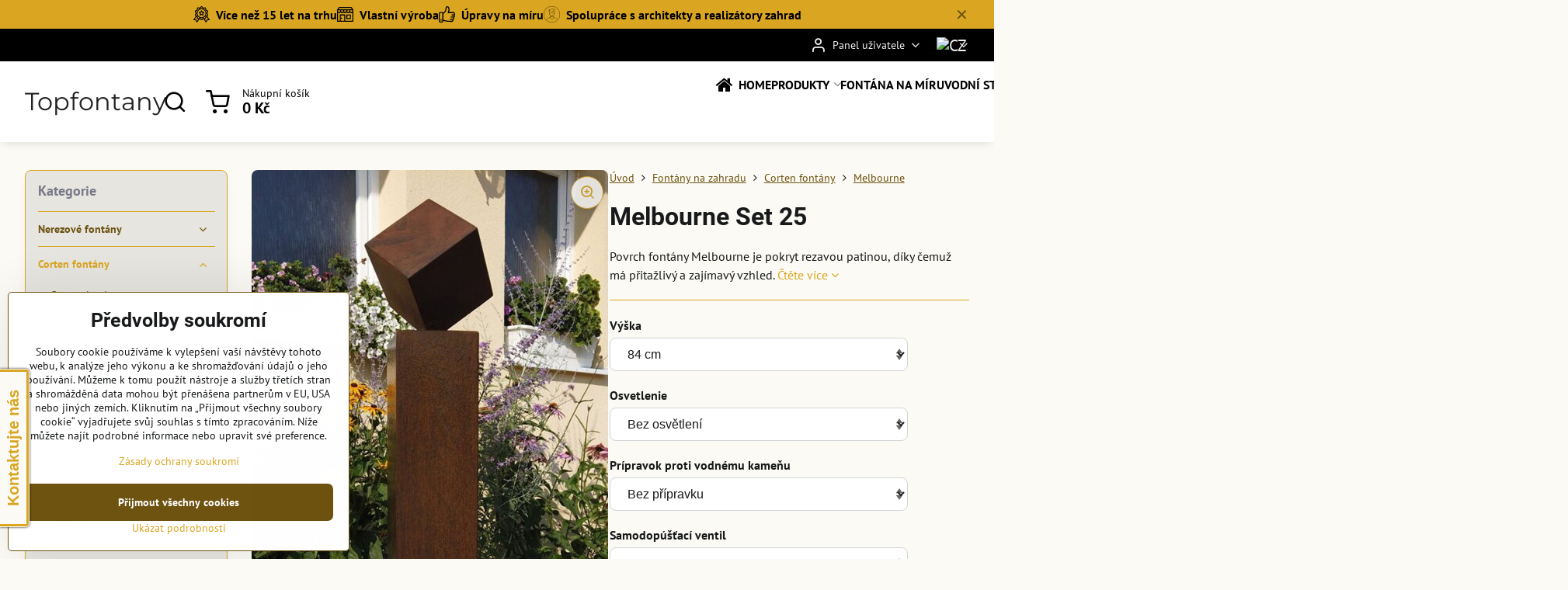

--- FILE ---
content_type: text/html; charset=UTF-8
request_url: https://www.topfontany.cz/p/1764/melbourne-set-25
body_size: 33366
content:

<!DOCTYPE html>
<html  data-lang-code="cz" lang="cs" class="no-js s1-hasHeader2 s1-hasFixedMenu" data-lssid="c62142c5629e">
    <head>
        <meta charset="utf-8">
        		<title>Melbourne Set 25 - záhradná cortenová fotána</title>
        		<meta name="viewport" content="width=device-width, initial-scale=1" />
		         
<script data-privacy-group="script">
var FloxSettings = {
'cartItems': {},'cartProducts': {},'cartType': "slider",'loginType': "slider",'regformType': "slider",'langVer': "" 
}; 
 
</script>
<script data-privacy-group="script">
FloxSettings.img_size = { 'min': "50x50",'small': "120x120",'medium': "440x440",'large': "800x800",'max': "1600x1600",'product_antn': "440x440",'product_detail': "800x800" };
</script>
    <template id="privacy_iframe_info">
    <div class="floxIframeBlockedInfo" data-func-text="Funkční" data-analytic-text="Analytické" data-ad-text="Marketingové" data-nosnippet="1">
    <div class="floxIframeBlockedInfo__common">
        <div class="likeH3">Externí obsah je blokován Volbami soukromí</div>
        <p>Přejete si načíst externí obsah?</p>
    </div>
    <div class="floxIframeBlockedInfo__youtube">
        <div class="likeH3">Videa Youtube jsou blokovány Volbami soukromí</div>
        <p>Přejete si načíst Youtube video?</p>
    </div>
    <div class="floxIframeBlockedInfo__buttons">
        <button class="button floxIframeBlockedInfo__once">Povolit jednou</button>
        <button class="button floxIframeBlockedInfo__always" >Povolit a zapamatovat - souhlas s druhem cookie: </button>
    </div>
    <a class="floxIframeBlockedLink__common" href=""><i class="fa fa-external-link"></i> Otevřít obsah v novém okně</a>
    <a class="floxIframeBlockedLink__youtube" href=""><i class="fa fa-external-link"></i> Otevřít video v novém okně</a>
</div>
</template>
<script type="text/javascript" data-privacy-group="script">
FloxSettings.options={},FloxSettings.options.MANDATORY=1,FloxSettings.options.FUNC=2,FloxSettings.options.ANALYTIC=4,FloxSettings.options.AD=8;
FloxSettings.options.fullConsent=15;FloxSettings.options.maxConsent=15;FloxSettings.options.consent=0,localStorage.getItem("floxConsent")&&(FloxSettings.options.consent=parseInt(localStorage.getItem("floxConsent")));FloxSettings.options.sync=1;FloxSettings.google_consent2_options={},FloxSettings.google_consent2_options.AD_DATA=1,FloxSettings.google_consent2_options.AD_PERSON=2;FloxSettings.google_consent2_options.consent=-1,localStorage.getItem("floxGoogleConsent2")&&(FloxSettings.google_consent2_options.consent=parseInt(localStorage.getItem("floxGoogleConsent2")));const privacyIsYoutubeUrl=function(e){return e.includes("youtube.com/embed")||e.includes("youtube-nocookie.com/embed")},privacyIsGMapsUrl=function(e){return e.includes("google.com/maps/embed")||/maps\.google\.[a-z]{2,3}\/maps/i.test(e)},privacyGetPrivacyGroup=function(e){var t="";if(e.getAttribute("data-privacy-group")?t=e.getAttribute("data-privacy-group"):e.closest("*[data-privacy-group]")&&(t=e.closest("*[data-privacy-group]").getAttribute("data-privacy-group")),"IFRAME"===e.tagName){let r=e.src||"";privacyIsYoutubeUrl(r)&&(e.setAttribute("data-privacy-group","func"),t="func"),privacyIsGMapsUrl(r)&&(e.setAttribute("data-privacy-group","func"),t="func")}return"regular"===t&&(t="script"),t},privacyBlockScriptNode=function(e){e.type="javascript/blocked";let t=function(r){"javascript/blocked"===e.getAttribute("type")&&r.preventDefault(),e.removeEventListener("beforescriptexecute",t)};e.addEventListener("beforescriptexecute",t)},privacyHandleScriptTag=function(e){let t=privacyGetPrivacyGroup(e);if(t){if("script"===t)return;"mandatory"===t||"func"===t&&FloxSettings.options.consent&FloxSettings.options.FUNC||"analytic"===t&&FloxSettings.options.consent&FloxSettings.options.ANALYTIC||"ad"===t&&FloxSettings.options.consent&FloxSettings.options.AD||privacyBlockScriptNode(e)}else FloxSettings.options.allow_unclassified||privacyBlockScriptNode(e)},privacyShowPlaceholder=function(e){let t=privacyGetPrivacyGroup(e);var r=document.querySelector("#privacy_iframe_info").content.cloneNode(!0),i=r.querySelector(".floxIframeBlockedInfo__always");i.textContent=i.textContent+r.firstElementChild.getAttribute("data-"+t+"-text"),r.firstElementChild.setAttribute("data-"+t,"1"),r.firstElementChild.removeAttribute("data-func-text"),r.firstElementChild.removeAttribute("data-analytic-text"),r.firstElementChild.removeAttribute("data-ad-text");let o=e.parentNode.classList.contains("blockYoutube");if(e.style.height){let a=e.style.height,c=e.style.width;e.setAttribute("data-privacy-style-height",a),r.firstElementChild.style.setProperty("--iframe-h",a),r.firstElementChild.style.setProperty("--iframe-w",c),e.style.height="0"}else if(e.getAttribute("height")){let n=e.getAttribute("height").replace("px",""),l=e.getAttribute("width").replace("px","");e.setAttribute("data-privacy-height",n),n.includes("%")?r.firstElementChild.style.setProperty("--iframe-h",n):r.firstElementChild.style.setProperty("--iframe-h",n+"px"),l.includes("%")?r.firstElementChild.style.setProperty("--iframe-w",l):r.firstElementChild.style.setProperty("--iframe-w",l+"px"),e.setAttribute("height",0)}else if(o&&e.parentNode.style.maxHeight){let s=e.parentNode.style.maxHeight,p=e.parentNode.style.maxWidth;r.firstElementChild.style.setProperty("--iframe-h",s),r.firstElementChild.style.setProperty("--iframe-w",p)}let u=e.getAttribute("data-privacy-src")||"";privacyIsYoutubeUrl(u)?(r.querySelector(".floxIframeBlockedInfo__common").remove(),r.querySelector(".floxIframeBlockedLink__common").remove(),r.querySelector(".floxIframeBlockedLink__youtube").setAttribute("href",u.replace("/embed/","/watch?v="))):u?(r.querySelector(".floxIframeBlockedInfo__youtube").remove(),r.querySelector(".floxIframeBlockedLink__youtube").remove(),r.querySelector(".floxIframeBlockedLink__common").setAttribute("href",u)):(r.querySelector(".floxIframeBlockedInfo__once").remove(),r.querySelector(".floxIframeBlockedInfo__youtube").remove(),r.querySelector(".floxIframeBlockedLink__youtube").remove(),r.querySelector(".floxIframeBlockedLink__common").remove(),r.querySelector(".floxIframeBlockedInfo__always").classList.add("floxIframeBlockedInfo__always--reload")),e.parentNode.insertBefore(r,e.nextSibling),o&&e.parentNode.classList.add("blockYoutube--blocked")},privacyHidePlaceholderIframe=function(e){var t=e.nextElementSibling;if(t&&t.classList.contains("floxIframeBlockedInfo")){let r=e.parentNode.classList.contains("blockYoutube");r&&e.parentNode.classList.remove("blockYoutube--blocked"),e.getAttribute("data-privacy-style-height")?e.style.height=e.getAttribute("data-privacy-style-height"):e.getAttribute("data-privacy-height")?e.setAttribute("height",e.getAttribute("data-privacy-height")):e.classList.contains("invisible")&&e.classList.remove("invisible"),t.remove()}},privacyBlockIframeNode=function(e){var t=e.src||"";""===t&&e.getAttribute("data-src")&&(t=e.getAttribute("data-src")),e.setAttribute("data-privacy-src",t),e.removeAttribute("src"),!e.classList.contains("floxNoPrivacyPlaceholder")&&(!e.style.width||parseInt(e.style.width)>200)&&(!e.getAttribute("width")||parseInt(e.getAttribute("width"))>200)&&(!e.style.height||parseInt(e.style.height)>200)&&(!e.getAttribute("height")||parseInt(e.getAttribute("height"))>200)&&(!e.style.display||"none"!==e.style.display)&&(!e.style.visibility||"hidden"!==e.style.visibility)&&privacyShowPlaceholder(e)},privacyHandleIframeTag=function(e){let t=privacyGetPrivacyGroup(e);if(t){if("script"===t||"mandatory"===t)return;if("func"===t&&FloxSettings.options.consent&FloxSettings.options.FUNC)return;if("analytic"===t&&FloxSettings.options.consent&FloxSettings.options.ANALYTIC||"ad"===t&&FloxSettings.options.consent&FloxSettings.options.AD)return;privacyBlockIframeNode(e)}else{if(FloxSettings.options.allow_unclassified)return;privacyBlockIframeNode(e)}},privacyHandleYoutubeGalleryItem=function(e){if(!(FloxSettings.options.consent&FloxSettings.options.FUNC)){var t=e.closest(".gallery").getAttribute("data-preview-height"),r=e.getElementsByTagName("img")[0],i=r.getAttribute("src").replace(t+"/"+t,"800/800");r.classList.contains("flox-lazy-load")&&(i=r.getAttribute("data-src").replace(t+"/"+t,"800/800")),e.setAttribute("data-href",e.getAttribute("href")),e.setAttribute("href",i),e.classList.replace("ytb","ytbNoConsent")}},privacyBlockPrivacyElementNode=function(e){e.classList.contains("floxPrivacyPlaceholder")?(privacyShowPlaceholder(e),e.classList.add("invisible")):e.style.display="none"},privacyHandlePrivacyElementNodes=function(e){let t=privacyGetPrivacyGroup(e);if(t){if("script"===t||"mandatory"===t)return;if("func"===t&&FloxSettings.options.consent&FloxSettings.options.FUNC)return;if("analytic"===t&&FloxSettings.options.consent&FloxSettings.options.ANALYTIC||"ad"===t&&FloxSettings.options.consent&FloxSettings.options.AD)return;privacyBlockPrivacyElementNode(e)}else{if(FloxSettings.options.allow_unclassified)return;privacyBlockPrivacyElementNode(e)}};function privacyLoadScriptAgain(e){var t=document.getElementsByTagName("head")[0],r=document.createElement("script");r.src=e.getAttribute("src"),t.appendChild(r),e.parentElement.removeChild(e)}function privacyExecuteScriptAgain(e){var t=document.getElementsByTagName("head")[0],r=document.createElement("script");r.textContent=e.textContent,t.appendChild(r),e.parentElement.removeChild(e)}function privacyEnableScripts(){document.querySelectorAll('script[type="javascript/blocked"]').forEach(e=>{let t=privacyGetPrivacyGroup(e);(FloxSettings.options.consent&FloxSettings.options.ANALYTIC&&t.includes("analytic")||FloxSettings.options.consent&FloxSettings.options.AD&&t.includes("ad")||FloxSettings.options.consent&FloxSettings.options.FUNC&&t.includes("func"))&&(e.getAttribute("src")?privacyLoadScriptAgain(e):privacyExecuteScriptAgain(e))})}function privacyEnableIframes(){document.querySelectorAll("iframe[data-privacy-src]").forEach(e=>{let t=privacyGetPrivacyGroup(e);if(!(FloxSettings.options.consent&FloxSettings.options.ANALYTIC&&t.includes("analytic")||FloxSettings.options.consent&FloxSettings.options.AD&&t.includes("ad")||FloxSettings.options.consent&FloxSettings.options.FUNC&&t.includes("func")))return;privacyHidePlaceholderIframe(e);let r=e.getAttribute("data-privacy-src");e.setAttribute("src",r),e.removeAttribute("data-privacy-src")})}function privacyEnableYoutubeGalleryItems(){FloxSettings.options.consent&FloxSettings.options.FUNC&&(document.querySelectorAll(".ytbNoConsent").forEach(e=>{e.setAttribute("href",e.getAttribute("data-href")),e.classList.replace("ytbNoConsent","ytb")}),"function"==typeof initGalleryPlugin&&initGalleryPlugin())}function privacyEnableBlockedContent(e,t){document.querySelectorAll(".floxCaptchaCont").length&&(e&FloxSettings.options.FUNC)!=(t&FloxSettings.options.FUNC)?window.location.reload():(privacyEnableScripts(),privacyEnableIframes(),privacyEnableYoutubeGalleryItems(),"function"==typeof FloxSettings.privacyEnableScriptsCustom&&FloxSettings.privacyEnableScriptsCustom())}
function privacyUpdateConsent(){ FloxSettings.ga4&&"function"==typeof gtag&&gtag("consent","update",{ad_storage:FloxSettings.options.consent&FloxSettings.options.AD?"granted":"denied",analytics_storage:FloxSettings.options.consent&FloxSettings.options.ANALYTIC?"granted":"denied",functionality_storage:FloxSettings.options.consent&FloxSettings.options.FUNC?"granted":"denied",personalization_storage:FloxSettings.options.consent&FloxSettings.options.FUNC?"granted":"denied",security_storage:FloxSettings.options.consent&FloxSettings.options.FUNC?"granted":"denied",ad_user_data:FloxSettings.google_consent2_options.consent>-1&&FloxSettings.google_consent2_options.consent&FloxSettings.google_consent2_options.AD_DATA?"granted":"denied",ad_personalization:FloxSettings.google_consent2_options.consent>-1&&FloxSettings.google_consent2_options.consent&FloxSettings.google_consent2_options.AD_PERSON?"granted":"denied"});FloxSettings.gtm&&(gtag("consent","update",{ad_storage:FloxSettings.options.consent&FloxSettings.options.AD?"granted":"denied",analytics_storage:FloxSettings.options.consent&FloxSettings.options.ANALYTIC?"granted":"denied",functionality_storage:FloxSettings.options.consent&FloxSettings.options.FUNC?"granted":"denied",personalization_storage:FloxSettings.options.consent&FloxSettings.options.FUNC?"granted":"denied",security_storage:FloxSettings.options.consent&FloxSettings.options.FUNC?"granted":"denied",ad_user_data:FloxSettings.google_consent2_options.consent>-1&&FloxSettings.google_consent2_options.consent&FloxSettings.google_consent2_options.AD_DATA?"granted":"denied",ad_personalization:FloxSettings.google_consent2_options.consent>-1&&FloxSettings.google_consent2_options.consent&FloxSettings.google_consent2_options.AD_PERSON?"granted":"denied"}),dataLayer.push({cookie_consent:{marketing:FloxSettings.options.consent&FloxSettings.options.AD?"granted":"denied",analytics:FloxSettings.options.consent&FloxSettings.options.ANALYTIC?"granted":"denied"},event:"cookie_consent"}));if(FloxSettings.sklik&&FloxSettings.sklik.active){var e={rtgId:FloxSettings.sklik.seznam_retargeting_id,consent:FloxSettings.options.consent&&FloxSettings.options.consent&FloxSettings.options.ANALYTIC?1:0};"category"===FloxSettings.sklik.pageType?(e.category=FloxSettings.sklik.category,e.pageType=FloxSettings.sklik.pageType):"offerdetail"===FloxSettings.sklik.pagetype&&(e.itemId=FloxSettings.sklik.itemId,e.pageType=FloxSettings.sklik.pageType),window.rc&&window.rc.retargetingHit&&window.rc.retargetingHit(e)}"function"==typeof loadCartFromLS&&"function"==typeof saveCartToLS&&(loadCartFromLS(),saveCartToLS());}
const observer=new MutationObserver(e=>{e.forEach(({addedNodes:e})=>{e.forEach(e=>{if(FloxSettings.options.consent!==FloxSettings.options.maxConsent){if(1===e.nodeType&&"SCRIPT"===e.tagName)return privacyHandleScriptTag(e);if(1===e.nodeType&&"IFRAME"===e.tagName)return privacyHandleIframeTag(e);if(1===e.nodeType&&"A"===e.tagName&&e.classList.contains("ytb"))return privacyHandleYoutubeGalleryItem(e);if(1===e.nodeType&&"SCRIPT"!==e.tagName&&"IFRAME"!==e.tagName&&e.classList.contains("floxPrivacyElement"))return privacyHandlePrivacyElementNodes(e)}1===e.nodeType&&(e.classList.contains("mainPrivacyModal")||e.classList.contains("mainPrivacyBar"))&&(FloxSettings.options.consent>0&&!FloxSettings.options.forceShow&&-1!==FloxSettings.google_consent2_options.consent?e.style.display="none":FloxSettings.options.consent>0&&-1===FloxSettings.google_consent2_options.consent?e.classList.add("hideBWConsentOptions"):-1!==FloxSettings.google_consent2_options.consent&&e.classList.add("hideGC2ConsentOptions"))})})});observer.observe(document.documentElement,{childList:!0,subtree:!0}),document.addEventListener("DOMContentLoaded",function(){observer.disconnect()});const createElementBackup=document.createElement;document.createElement=function(...e){if("script"!==e[0].toLowerCase())return createElementBackup.bind(document)(...e);let n=createElementBackup.bind(document)(...e);return n.setAttribute("data-privacy-group","script"),n};
</script>

<meta name="referrer" content="no-referrer-when-downgrade">


<link rel="canonical" href="https://www.topfontany.cz/p/1764/melbourne-set-25">
    

<style itemscope itemtype="https://schema.org/WebPage" itemref="p1a p1b p1c"></style> 
<meta id="p1a" itemprop="name" content="Melbourne Set 25 - záhradná cortenová fotána">
<meta id="p1b" itemprop="description" content="">  
<meta property="og:title" content="Melbourne Set 25 - záhradná cortenová fotána">

<meta property="og:url" content="https://www.topfontany.cz/p/1764/melbourne-set-25">
<meta property="og:description" content="">

<meta name="twitter:card" content="summary_large_image">
<meta name="twitter:title" content="Melbourne Set 25 - záhradná cortenová fotána">
<meta name="twitter:description" content="">

    <meta property="og:locale" content="cs_CZ">

    <meta property="og:type" content="product">
    <meta id="p1c" itemprop="image" content="https://www.topfontany.cz/resize/e/440/440/files/zahradne-fontany/cortenove-fontany/melbourne/dji-0140.jpg">
    <meta property="og:image" content="https://www.topfontany.cz/resize/e/1200/630/files/zahradne-fontany/cortenove-fontany/melbourne/dji-0140.jpg">  
    <meta name="twitter:image" content="https://www.topfontany.cz/resize/e/1200/630/files/zahradne-fontany/cortenove-fontany/melbourne/dji-0140.jpg">
    <link href="https://www.topfontany.cz/resize/e/440/440/files/zahradne-fontany/cortenove-fontany/melbourne/dji-0140.jpg" rel="previewimage">

<link rel="alternate" type="application/rss+xml" title="RSS feed pro www.topfontany.cz" href="/e/rss/news">

<link rel="dns-prefetch" href="https://www.biznisweb.sk">
<link rel="preconnect" href="https://www.biznisweb.sk/" crossorigin>
<style type="text/css">
            

@font-face {
  font-family: 'Montserrat';
  font-style: normal;
  font-display: swap;
  font-weight: 400;
  src: local(''),
       url('https://www.biznisweb.sk/templates/bw-fonts/montserrat-v25-latin-ext_latin-regular.woff2') format('woff2'),
       url('https://www.biznisweb.sk/templates/bw-fonts/montserrat-v25-latin-ext_latin-regular.woff') format('woff');
}


@font-face {
  font-family: 'Montserrat';
  font-style: normal;
  font-display: swap;
  font-weight: 700;
  src: local(''), 
       url('https://www.biznisweb.sk/templates/bw-fonts/montserrat-v25-latin-ext_latin-700.woff2') format('woff2'),
       url('https://www.biznisweb.sk/templates/bw-fonts/montserrat-v25-latin-ext_latin-700.woff') format('woff');
}

@font-face {
  font-family: 'PT Sans';
  font-style: normal;
  font-display: swap;
  font-weight: 400;
  src: local(''),
       url('https://www.biznisweb.sk/templates/bw-fonts/pt-sans-v17-latin-ext_latin-regular.woff2') format('woff2'),
       url('https://www.biznisweb.sk/templates/bw-fonts/pt-sans-v17-latin-ext_latin-regular.woff') format('woff');
}


@font-face {
  font-family: 'PT Sans';
  font-style: normal;
  font-display: swap;
  font-weight: 700;
  src: local(''),
       url('https://www.biznisweb.sk/templates/bw-fonts/pt-sans-v17-latin-ext_latin-700.woff2') format('woff2'),
       url('https://www.biznisweb.sk/templates/bw-fonts/pt-sans-v17-latin-ext_latin-700.woff') format('woff');
}

@font-face {
  font-family: 'Roboto';
  font-style: normal;
  font-display: swap;
  font-weight: 400;
  src: local(''),
       url('https://www.biznisweb.sk/templates/bw-fonts/roboto-v30-latin-ext_latin-regular.woff2') format('woff2'),
       url('https://www.biznisweb.sk/templates/bw-fonts/roboto-v30-latin-ext_latin-regular.woff') format('woff');
}


@font-face {
  font-family: 'Roboto';
  font-style: normal;
  font-display: swap;
  font-weight: 700;
  src: local(''),
       url('https://www.biznisweb.sk/templates/bw-fonts/roboto-v30-latin-ext_latin-700.woff2') format('woff2'),
       url('https://www.biznisweb.sk/templates/bw-fonts/roboto-v30-latin-ext_latin-700.woff') format('woff');
}
</style>

<link rel="preload" href="/erp-templates/skins/flat/universal/fonts/fontawesome-webfont.woff2" as="font" type="font/woff2" crossorigin>
<link href="/erp-templates/260116130444/universal.css" rel="stylesheet" type="text/css" media="all">  




  
<script data-privacy-group="regular">
    window.dataLayer = window.dataLayer || [];
    function gtag(){ dataLayer.push(arguments); }
    if(FloxSettings.options) {
        if(FloxSettings.options.consent) {
          gtag('consent', 'default', {
              'ad_storage': (FloxSettings.options.consent & FloxSettings.options.AD)?'granted':'denied',
              'analytics_storage': (FloxSettings.options.consent & FloxSettings.options.ANALYTIC)?'granted':'denied',
              'functionality_storage': (FloxSettings.options.consent & FloxSettings.options.FUNC)?'granted':'denied',
              'personalization_storage': (FloxSettings.options.consent & FloxSettings.options.FUNC)?'granted':'denied',
              'security_storage': (FloxSettings.options.consent & FloxSettings.options.FUNC)?'granted':'denied',
              'ad_user_data': ((FloxSettings.google_consent2_options.consent > -1) && FloxSettings.google_consent2_options.consent & FloxSettings.google_consent2_options.AD_DATA)?'granted':'denied',
              'ad_personalization': ((FloxSettings.google_consent2_options.consent > -1) && FloxSettings.google_consent2_options.consent & FloxSettings.google_consent2_options.AD_PERSON)?'granted':'denied'              
          });
          dataLayer.push({ 'cookie_consent': {
            'marketing': (FloxSettings.options.consent & FloxSettings.options.AD)?'granted':'denied',
            'analytics': (FloxSettings.options.consent & FloxSettings.options.ANALYTIC)?'granted':'denied'
          } });
        } else {
          gtag('consent', 'default', {
              'ad_storage': 'denied',
              'analytics_storage': 'denied',
              'functionality_storage': 'denied',
              'personalization_storage': 'denied',
              'security_storage': 'denied',
              'ad_user_data': 'denied',
              'ad_personalization': 'denied'
          });      
          dataLayer.push({ 'cookie_consent': {
            'marketing': 'denied',
            'analytics': 'denied'
            } 
          });    
        }    
    }
    
    dataLayer.push({
        'pageType' : 'product',
        'value': '24200',
        'currency': 'CZK',
        'contentIds': ["1764_765_432_708"]
            });
 
    FloxSettings.currency = 'CZK';
    FloxSettings.gtm = { 'init': true, 'container_id': ' GTM-WPSHGK4', 'page_type': 'product' };
    </script>

    <!-- Google Tag Manager HEAD -->
<script data-privacy-group="regular">(function(w,d,s,l,i){w[l]=w[l]||[];w[l].push({'gtm.start':
new Date().getTime(),event:'gtm.js'});var f=d.getElementsByTagName(s)[0],
j=d.createElement(s),dl=l!='dataLayer'?'&l='+l:'';j.async=true;j.src=
'//www.googletagmanager.com/gtm.js?id='+i+dl;f.parentNode.insertBefore(j,f);
})(window,document,'script','dataLayer',' GTM-WPSHGK4');</script>
 
<script data-privacy-group="mandatory">
    FloxSettings.trackerData = {
                    'cartIds': []
            };
    </script>    <!-- Global site tag (gtag.js) - Google Analytics -->
    <script async src="https://www.googletagmanager.com/gtag/js?id=G-3X4VGREVNC" data-privacy-group="regular"></script>    
    <script data-privacy-group="regular">
        window.dataLayer = window.dataLayer || [];
        function gtag(){ dataLayer.push(arguments); }
        if(FloxSettings.options) {
          if(FloxSettings.options.consent) {
            gtag('consent', 'default', {
              'ad_storage': (FloxSettings.options.consent & FloxSettings.options.AD)?'granted':'denied',
              'analytics_storage': (FloxSettings.options.consent & FloxSettings.options.ANALYTIC)?'granted':'denied',
              'functionality_storage': (FloxSettings.options.consent & FloxSettings.options.FUNC)?'granted':'denied',
              'personalization_storage': (FloxSettings.options.consent & FloxSettings.options.FUNC)?'granted':'denied',
              'security_storage': (FloxSettings.options.consent & FloxSettings.options.FUNC)?'granted':'denied',
              'ad_user_data': ((FloxSettings.google_consent2_options.consent > -1) && FloxSettings.google_consent2_options.consent & FloxSettings.google_consent2_options.AD_DATA)?'granted':'denied',
              'ad_personalization': ((FloxSettings.google_consent2_options.consent > -1) && FloxSettings.google_consent2_options.consent & FloxSettings.google_consent2_options.AD_PERSON)?'granted':'denied',
              'wait_for_update': 500
            });  
          } else {
            gtag('consent', 'default', {
              'ad_storage': 'denied',
              'analytics_storage': 'denied',
              'functionality_storage': 'denied',
              'personalization_storage': 'denied',
              'security_storage': 'denied',
              'ad_user_data': 'denied',
              'ad_personalization': 'denied',
              'wait_for_update': 500
            });  
          }
        }
        gtag('js', new Date());
     
        gtag('set', { 'currency': 'CZK' }); 
      
    

    FloxSettings.ga4 = 1;
    FloxSettings.gtagID = 'G-3X4VGREVNC';
    gtag('config', 'G-3X4VGREVNC',{  'groups': 'ga4' });   

        gtag('config', 'AW-1011273129',{  'send_page_view': false, 'groups': 'ga4' });       
  
    </script>   
 
    <link rel="shortcut icon" href="/files/ella-/topfontany--favicon2024-08-13-12-30-46.png">
    <link rel="icon" href="/files/ella-/topfontany--favicon2024-08-13-12-30-46.png?refresh" type="image/x-icon">

		<script data-privacy-group="script">
			FloxSettings.cartType = "same_page";
			FloxSettings.loginType = "custom";
			FloxSettings.regformType = "custom";
		</script>
												<style>
			:root {
				--s1-accentTransparent: #DAA52117;
				--s1-accentComplement: #000;
				--s1-maccentComplement: #000;
				--s1-menuBgComplementTransparent: #000b;
				--s1-menuBgComplementTransparent2: #0002;
				--s1-menuBgComplement: #000;
				--s1-accentDark: #6d5210;
			}
		</style>

		</head>
<body class="s1-pt-product  s1-roundedCorners">
    
    <noscript class="noprint">
        <div id="noscript">
            Javascript není prohlížečem podporován nebo je vypnutý. Pro zobrazení stránky tak, jak byla zamýšlena, použijte prohlížeč s podporou JavaScriptu.
            <br>Pomoc: <a href="https://www.enable-javascript.com/" target="_blank">Enable-Javascript.com</a>.
        </div>
    </noscript>
    
    <div class="oCont remodal-bg">
																								
								<aside class="s1-topInfo">
			<div class="iCont">
				<div class="s1-topInfo-close">✕</div>
						                        <div id="box-id-top_header_center" class="pagebox">
                                                        <div id="block-959" class="blockHighlights highlightsLayout-strip">
					<ul class="highlightsList highlightsTheme-strip">
																								<li class="highlightsItem s1-animate ">
											<figure class="highlightsFigCont">
							<div class="highlightsFig">
															    <i class="navIcon navIconBWSet"><svg xmlns="http://www.w3.org/2000/svg" width="49.235" height="48.71" viewBox="0 0 49.235 48.71" fill="currentColor">
    <path d="M49.78,31.553A14.792,14.792,0,1,0,34.988,46.345,14.809,14.809,0,0,0,49.78,31.553ZM34.988,43.707A12.154,12.154,0,1,1,47.142,31.553,12.167,12.167,0,0,1,34.988,43.707Z" transform="translate(-10.383 -10.645)"/>
    <path d="M42.244,27.914l-4.188-.609L36.183,23.51a1.319,1.319,0,0,0-2.366,0l-1.873,3.795-4.188.609a1.319,1.319,0,0,0-.731,2.25l3.03,2.954-.715,4.171a1.319,1.319,0,0,0,1.914,1.391L35,36.71l3.746,1.97a1.32,1.32,0,0,0,1.914-1.391l-.715-4.171,3.03-2.954a1.319,1.319,0,0,0-.731-2.25Zm-4.638,3.8a1.317,1.317,0,0,0-.379,1.167l.381,2.22-1.994-1.048a1.324,1.324,0,0,0-1.228,0L32.392,35.1l.381-2.22a1.32,1.32,0,0,0-.38-1.167L30.78,30.14l2.23-.324A1.318,1.318,0,0,0,34,29.094l1-2.02L36,29.1a1.319,1.319,0,0,0,.993.721l2.23.324Z" transform="translate(-10.383 -10.645)"/>
    <path d="M59.371,50.736,52.1,40.6l.816-.365a3.646,3.646,0,0,0,1.674-5.142l-1.731-3.022a1.014,1.014,0,0,1,0-1l1.731-3.02A3.647,3.647,0,0,0,52.916,22.9l-3.175-1.421a1.014,1.014,0,0,1-.591-.813L48.776,17.2a3.649,3.649,0,0,0-4.369-3.178l-3.413.71a1.007,1.007,0,0,1-.952-.31L37.7,11.843a3.646,3.646,0,0,0-5.4,0l-2.339,2.581a1.018,1.018,0,0,1-.953.31l-3.413-.71A3.647,3.647,0,0,0,21.224,17.2l-.374,3.464a1.012,1.012,0,0,1-.591.812L17.083,22.9a3.646,3.646,0,0,0-1.674,5.142l1.731,3.021a1.011,1.011,0,0,1,0,1l-1.731,3.02a3.646,3.646,0,0,0,1.674,5.142l.817.366L10.629,50.736a1.319,1.319,0,0,0,1.054,2.087l5.915.085,2.4,5.643a1.318,1.318,0,0,0,1.074.8,1.311,1.311,0,0,0,1.218-.55l7.026-9.954a1.312,1.312,0,0,0,.193-.423,1.008,1.008,0,0,1,.453.286l2.339,2.58a3.653,3.653,0,0,0,2.7,1.2h0a3.654,3.654,0,0,0,2.7-1.2l2.34-2.581a1,1,0,0,1,.453-.284,1.331,1.331,0,0,0,.192.421L47.714,58.8a1.32,1.32,0,0,0,2.292-.246l2.4-5.643,5.915-.085a1.319,1.319,0,0,0,1.054-2.087ZM21.5,55.34,19.69,51.087a1.32,1.32,0,0,0-1.2-.8l-4.25-.061,6.105-8.515a1.006,1.006,0,0,1,.5.756l.375,3.464a3.648,3.648,0,0,0,4.369,3.179l.356-.075Zm16.59-8.406-2.339,2.58a1.007,1.007,0,0,1-1.494,0l-2.339-2.581a3.662,3.662,0,0,0-2.708-1.2,3.609,3.609,0,0,0-.737.076l-3.414.709a1.01,1.01,0,0,1-1.208-.878l-.375-3.465a3.66,3.66,0,0,0-2.136-2.936l-3.175-1.422A1.008,1.008,0,0,1,17.7,36.4l1.731-3.021a3.659,3.659,0,0,0,0-3.626L17.7,26.73a1.008,1.008,0,0,1,.463-1.422l3.176-1.421a3.66,3.66,0,0,0,2.135-2.937l.375-3.464a1.01,1.01,0,0,1,1.209-.879l3.413.71A3.663,3.663,0,0,0,31.914,16.2l2.339-2.58a1.031,1.031,0,0,1,1.494,0l2.339,2.58a3.66,3.66,0,0,0,3.445,1.122l3.414-.709a1.008,1.008,0,0,1,1.208.879l.375,3.464a3.66,3.66,0,0,0,2.135,2.936l3.176,1.421a1.008,1.008,0,0,1,.462,1.423L50.57,29.752a3.659,3.659,0,0,0,0,3.626L52.3,36.4a1.008,1.008,0,0,1-.462,1.423l-3.176,1.421a3.657,3.657,0,0,0-2.135,2.936l-.376,3.465a1.008,1.008,0,0,1-1.208.878l-3.414-.709A3.663,3.663,0,0,0,38.086,46.934Zm13.419,3.349a1.321,1.321,0,0,0-1.2.8L48.5,55.34l-4.452-6.309.356.075a3.648,3.648,0,0,0,4.368-3.179l.375-3.464a1.008,1.008,0,0,1,.5-.756l6.105,8.515Z" transform="translate(-10.383 -10.645)"/>
</svg>
</i>

														</div>
							<figcaption class="s1-highlightsTextCont">
																	<strong class="highlightsFigTitle">Více než 15 let na trhu</strong>
																							</figcaption>
						</figure>
									</li>
																								<li class="highlightsItem s1-animate ">
											<figure class="highlightsFigCont">
							<div class="highlightsFig">
															    <i class="navIcon navIconBWSet"><svg xmlns="http://www.w3.org/2000/svg" width="39.261" height="35.911" viewBox="0 0 39.261 35.911" fill="currentColor">
    <path d="M47.464,35.272H38.808a1.244,1.244,0,0,0-1.244,1.244v8.655a1.244,1.244,0,0,0,1.244,1.244h8.656a1.243,1.243,0,0,0,1.243-1.244V36.516A1.243,1.243,0,0,0,47.464,35.272ZM46.22,43.927H40.052V37.76H46.22Z" transform="translate(-15.369 -17.044)"/>
    <path d="M26.192,42.2a1.244,1.244,0,0,0-1.244,1.244V44.7a1.244,1.244,0,0,0,2.488,0V43.439A1.244,1.244,0,0,0,26.192,42.2Z" transform="translate(-15.369 -17.044)"/>
    <path d="M54.422,23.342l-4.195-5.784a1.2,1.2,0,0,0-1.011-.513l-28.552.081a1.242,1.242,0,0,0-1.012.526l-3.917,5.539a1.5,1.5,0,0,0-.366.88V51.712a1.245,1.245,0,0,0,1.244,1.244H53.387a1.245,1.245,0,0,0,1.244-1.244V24.327A1.564,1.564,0,0,0,54.422,23.342ZM17.879,25.316H22.73v1.8a2.426,2.426,0,1,1-4.851,0Zm7.346,0h4.852v1.8a2.426,2.426,0,0,1-4.852,0Zm7.371,0h4.851v1.8a2.426,2.426,0,1,1-4.851,0Zm7.342,0H44.79v1.8a2.426,2.426,0,1,1-4.852,0Zm7.341,0h4.852v1.8a2.426,2.426,0,0,1-4.852,0Zm-25.967-5.7,27.275-.078,2.389,3.294H19.039Zm2.936,30.853V37.631H32.73V50.465Zm10.97,0V36.387a1.243,1.243,0,0,0-1.244-1.243H23.005a1.243,1.243,0,0,0-1.244,1.243V50.468h-3.9v-19.1a4.886,4.886,0,0,0,6.121-1,4.891,4.891,0,0,0,7.358-.014,4.892,4.892,0,0,0,7.357.016,4.892,4.892,0,0,0,7.342,0,4.886,4.886,0,0,0,6.108,1V50.468Z" transform="translate(-15.369 -17.044)"/>
</svg>
</i>

														</div>
							<figcaption class="s1-highlightsTextCont">
																	<strong class="highlightsFigTitle">Vlastní výroba</strong>
																							</figcaption>
						</figure>
									</li>
																								<li class="highlightsItem s1-animate ">
											<figure class="highlightsFigCont">
							<div class="highlightsFig">
															    <i class="navIcon navIconBWSet"><svg xmlns="http://www.w3.org/2000/svg" width="36.319" height="36.336" viewBox="0 0 36.319 36.336" fill="currentColor">
    <path d="M52.191,36.232a3.78,3.78,0,0,0-2.911-6.3H39.462c2.774-7.142.249-10.65-.647-11.6a4.144,4.144,0,0,0-4.477-1.257,4.173,4.173,0,0,0-2.359,4.15,12.356,12.356,0,0,1-5.472,10.116,3.156,3.156,0,0,0-2.675-1.492H20.006a3.169,3.169,0,0,0-3.165,3.165V50a3.169,3.169,0,0,0,3.165,3.165h3.826A3.169,3.169,0,0,0,27,50v-.644c2.493.952,7.973,2.4,18.226,2.4H45.9A3.418,3.418,0,0,0,48.5,50.646a3.549,3.549,0,0,0,.872-2.366,3.739,3.739,0,0,0-.309-1.461,3.36,3.36,0,0,0,1.352-.908,3.693,3.693,0,0,0,.907-2.463,3.868,3.868,0,0,0-.371-1.622,3.385,3.385,0,0,0,2.123-3.22,3.535,3.535,0,0,0-.869-2.359ZM24.72,50a.889.889,0,0,1-.888.888H20.006A.889.889,0,0,1,19.117,50V33.009a.89.89,0,0,1,.889-.889h3.826a.889.889,0,0,1,.888.889Zm22.08-.868a1.153,1.153,0,0,1-.9.349h-.673C33.6,49.484,28.462,47.572,27,46.889V33.735A14.8,14.8,0,0,0,34.256,21.22c0-1.06.336-1.8.923-2.034a1.918,1.918,0,0,1,1.979.7c1.468,1.556,2.12,5.183-.453,10.694a1.139,1.139,0,0,0,1.032,1.62H49.28a1.456,1.456,0,0,1,1.6,1.5,1.4,1.4,0,0,1-1.557,1.43H48.041c-.013,0-.025,0-.037,0h-1.78a1.139,1.139,0,1,0,0,2.277H49.28c.028,0,.053,0,.081,0h.249A1.122,1.122,0,0,1,50.8,38.606a1.286,1.286,0,0,1-.3.848,1.137,1.137,0,0,1-.894.345H45.962a1.166,1.166,0,0,0-.246.028H44.2a1.139,1.139,0,0,0,0,2.277h3.506a1.264,1.264,0,0,1,1.34,1.344,1.448,1.448,0,0,1-.333.952,1.281,1.281,0,0,1-1.007.394H42.623a1.139,1.139,0,1,0,0,2.277H45.9a1.136,1.136,0,0,1,1.2,1.209A1.3,1.3,0,0,1,46.8,49.135Z" transform="translate(-16.841 -16.832)"/>
    <path d="M22,45.911a1.515,1.515,0,1,0,1.516,1.515A1.515,1.515,0,0,0,22,45.911Z" transform="translate(-16.841 -16.832)"/>
</svg>
</i>

														</div>
							<figcaption class="s1-highlightsTextCont">
																	<strong class="highlightsFigTitle">Úpravy na míru</strong>
																							</figcaption>
						</figure>
									</li>
																								<li class="highlightsItem s1-animate ">
											<figure class="highlightsFigCont">
							<div class="highlightsFig">
															    <i class="navIcon navIconBWSet"><svg width="69" height="69" fill="currentColor" viewBox="0 0 69 69" xmlns="http://www.w3.org/2000/svg">
 <path d="m34.5 0c-19.048 0-34.5 15.452-34.5 34.5 2.4026e-15 19.048 15.452 34.5 34.5 34.5s34.5-15.452 34.5-34.5-15.452-34.5-34.5-34.5zm0 1c18.507 0 33.5 14.993 33.5 33.5s-14.993 33.5-33.5 33.5-33.5-14.993-33.5-33.5 14.993-33.5 33.5-33.5zm1.0449 10.654c-0.31122 0.001304-0.62041 0.020147-0.92383 0.054687-2.4107 0.27443-4.5727 1.4267-5.7285 1.9043h-0.001953c-1.4687 0.48398-2.9974 0.75703-4.543 0.80664a0.50005 0.50005 0 0 0-0.26562 0.91211c0.72184 0.49011 1.2722 1.1722 1.8047 1.8594-1.4087 0.4748-2.9242 0.552-4.3242 0.00586a0.50005 0.50005 0 0 0-0.68164 0.46484c0 2.5971 1.3747 4.4995 3.4609 5.6523 0.010791 0.005963 0.022375 0.011651 0.033203 0.017578a0.5 0.5 0 0 0-0.17188 0.37891c0 2.1918 0.2407 3.787 0.48438 4.8438 0.11134 0.48286 0.13962 0.46723 0.23242 0.73437-0.095425-0.004063-0.078824-0.059108-0.18359-0.042968-0.33603 0.051766-0.71031 0.2781-0.93164 0.66406-0.22025 0.38408-0.3232 0.89481-0.32422 1.6035-0.061393 1.5806 0.46483 3.1287 1.4805 4.3418a0.50005 0.50005 0 0 0 0.38476 0.17773h0.64648c0.12569 2.4312 0.98318 4.3189 2.1934 5.6328 0.27509 0.29867 0.56541 0.56704 0.86133 0.81641a0.5 0.5 0 0 0-0.029297 0.16797v1.5859c2.81e-4 1.3583-0.86234 2.5632-2.1484 3l-12.9 4.3906a0.5 0.5 0 0 0-0.3125 0.63477 0.5 0.5 0 0 0 0.63477 0.3125l12.748-4.3418c0.57767 1.3467 2.873 5.7926 8.0078 5.9043a0.5 0.5 0 0 0 0.10156 0.011719c0.014898 0 0.028116-0.001881 0.042968-0.001954 0.015523 8e-5 0.029348 0.001954 0.044922 0.001954a0.5 0.5 0 0 0 0.11719-0.013672c5.0526-0.11902 7.3461-4.4252 7.9629-5.8359l12.557 4.2715a0.5 0.5 0 0 0 0.63476-0.3125 0.5 0.5 0 0 0-0.3125-0.63476l-12.887-4.3828a0.5 0.5 0 0 0-0.10547-0.050781 0.5 0.5 0 0 0-0.046875-0.013672c-1.2064-0.47521-2.01-1.6324-2.0098-2.9395v-1.5859a0.5 0.5 0 0 0-0.125-0.33203c1.6531-1.6266 2.6529-3.869 2.7207-6.2852h0.93359a0.50005 0.50005 0 0 0 0.38281-0.17773c1.017-1.2146 1.5454-2.7649 1.4824-4.3477-0.001747-0.7048-0.10684-1.2149-0.32617-1.5977-0.22119-0.38595-0.59176-0.61227-0.92774-0.66406-0.10459-0.016122-0.088323 0.038938-0.18359 0.042968 0.092679-0.26711 0.11929-0.25173 0.23047-0.73437 0.2434-1.0567 0.48242-2.6519 0.48242-4.8438a0.5 0.5 0 0 0-0.001953-0.029297c0.46935-0.20846 0.91876-0.46415 1.3105-0.81641 0.9616-0.86456 1.584-2.199 1.584-4.0059 0-2.0479-0.72768-4.0657-2.2676-5.332-0.76995-0.63316-1.7347-1.0593-2.877-1.2031s-2.4614-0.004343-3.9355 0.49023a0.5 0.5 0 0 0-0.095703 0.044922c-0.9789-0.66907-2.0171-1.0285-3.0488-1.1523-0.31497-0.037803-0.62823-0.054038-0.93945-0.052734zm0.005859 0.99219c1.9081-0.030867 3.8116 0.66411 5.4199 3.1387a0.5 0.5 0 0 0 0.69141 0.14648 0.5 0.5 0 0 0 0.14648-0.69141c-0.41903-0.64474-0.87156-1.1766-1.3438-1.627 2.4396-0.6915 4.171-0.2753 5.3418 0.6875 1.2534 1.0307 1.9023 2.7485 1.9023 4.5586 0 1.5857-0.50261 2.588-1.252 3.2617s-1.7883 1.02-2.8828 1.1133-2.2335-0.069751-3.1133-0.35938c-0.87027-0.28648-1.4408-0.76039-1.5156-0.92969 1.2858-1.4002 1.8555-2.7656 1.8555-2.7656a0.5 0.5 0 0 0-0.27734-0.65039 0.5 0.5 0 0 0-0.65039 0.27734s-2.0428 5.1406-7.6504 5.1406c-2.9031 0-5.5425-0.4822-7.3984-1.5078-1.6576-0.91602-2.5728-2.2939-2.7773-4.168 1.6692 0.43239 3.4293 0.39308 5.002-0.35742a0.50005 0.50005 0 0 0 0.20703-0.7207c-0.49218-0.77235-1.2019-1.3558-1.8945-1.9492 1.3009-0.11792 2.6031-0.27005 3.8457-0.67969a0.50005 0.50005 0 0 0 0.033203-0.013672c1.2624-0.51762 3.3185-1.6019 5.4941-1.8496 0.27196-0.03096 0.54382-0.050278 0.81641-0.054688zm2.6641 10.021c0.39094 0.54155 1.0953 0.88224 1.9336 1.1582 1.0141 0.33384 2.262 0.51064 3.5098 0.4043 0.38655-0.032945 0.77106-0.10558 1.1504-0.19922-0.023006 1.943-0.23537 3.3704-0.44922 4.2988-0.2261 0.98156-0.42969 1.3926-0.42969 1.3926a0.50005 0.50005 0 0 0 0.71875 0.64062s0.32628-0.15358 0.48633-0.12891c0.080026 0.012336 0.12208 0.013415 0.21289 0.17188 0.090814 0.15846 0.19531 0.50587 0.19531 1.1152a0.50005 0.50005 0 0 0 0 0.021485c0.051597 1.2666-0.37587 2.4909-1.1484 3.4902h-1.084a0.50005 0.50005 0 0 0-0.5 0.51562c0.10714 3.581-2.1464 6.8019-5.5469 7.9297a0.50005 0.50005 0 0 0-0.025391 0.009765c-1.4542 0.56836-3.0689 0.56666-4.5215-0.005859-1.1724-0.46146-2.6381-1.2382-3.7949-2.4941-1.1568-1.2559-2.0215-2.9784-2.0215-5.4551a0.50005 0.50005 0 0 0-0.5-0.5h-0.77344c-0.77257-0.99936-1.2-2.2236-1.1484-3.4902a0.50005 0.50005 0 0 0 0-0.021485c0-0.60933 0.10445-0.95679 0.19531-1.1152s0.13267-0.15952 0.21289-0.17188c0.16044-0.024717 0.48828 0.12891 0.48828 0.12891a0.50005 0.50005 0 0 0 0.71875-0.64062s-0.20531-0.41106-0.43164-1.3926c-0.22543-0.97763-0.45715-2.4897-0.45898-4.5957 1.9637 0.8499 4.4045 1.2129 7.0195 1.2129 2.6725 0 4.6265-1.0653 5.9922-2.2793zm-6.9805 5.9082a1.024 1.024 0 0 0-1.0234 1.0254 1.024 1.024 0 0 0 1.0234 1.0234 1.024 1.024 0 0 0 1.0254-1.0234 1.024 1.024 0 0 0-1.0254-1.0254zm7.7031 0a1.024 1.024 0 0 0-1.0234 1.0254 1.024 1.024 0 0 0 1.0234 1.0234 1.024 1.024 0 0 0 1.0254-1.0234 1.024 1.024 0 0 0-1.0254-1.0254zm-7.3809 7.6113a0.5 0.5 0 0 0-0.5 0.5c0 1.1862 0.48282 2.1437 1.2031 2.7695 0.7203 0.62584 1.6558 0.93349 2.5879 0.94141 0.93212 0.007919 1.8743-0.28381 2.5977-0.9082 0.72335-0.62439 1.2031-1.5918 1.2031-2.8027a0.5 0.5 0 0 0-0.5-0.5 0.5 0.5 0 0 0-0.5 0.5c0 0.95761-0.34496 1.6026-0.85742 2.0449-0.51246 0.44236-1.218 0.6721-1.9336 0.66602-0.71563-0.006082-1.4278-0.24936-1.9434-0.69727-0.51551-0.44791-0.85742-1.0874-0.85742-2.0137a0.5 0.5 0 0 0-0.5-0.5zm8.5898 6.8867v1.1621c-3.24e-4 1.5657 0.87916 2.9793 2.2363 3.6895-0.42497 1.0502-2.3759 5.194-7.1914 5.2207-4.9786-0.028862-6.9103-4.4823-7.2363-5.3262 1.255-0.7376 2.0628-2.0882 2.0625-3.584v-1.041c0.81013 0.53537 1.6253 0.93788 2.334 1.2168 1.6819 0.66293 3.5514 0.66585 5.2363 0.011719 0.94266-0.31385 1.8-0.77587 2.5586-1.3496z"/>
</svg></i>

														</div>
							<figcaption class="s1-highlightsTextCont">
																	<strong class="highlightsFigTitle">Spolupráce s architekty a realizátory zahrad</strong>
																							</figcaption>
						</figure>
									</li>
					</ul>
		</div>

                             
            </div> 
    
	
			</div>
		</aside>
	

	
	<section class="s1-headerTop s1-headerTop-style2 noprint">
		<div class="s1-cont flex ai-c">
										<div class="s1-headerTop-right flex ml-a">
											<div class="s1-dropDown s1-loginDropdown">
	<a href="/e/login" class="s1-dropDown-toggler">
		<i class="s1-icon s1-icon-user s1-dropDown-icon" aria-hidden="true"></i>
		<span class="s1-dropDown-title">Panel uživatele</span>
		<i class="fa fa-angle-down s1-dropDown-arrow"></i>
	</a>
	<ul class="s1-dropDown-items">
				<li class="s1-dropDown-item">
			<a class="s1-dropDown-link" href="/e/login" data-remodal-target="s1-acc">
				<i class="s1-icon s1-icon-log-in s1-dropDown-icon"></i>
				<span class="s1-dropDown-title">Přihlásit se</span>
			</a>
		</li>
						<li class="s1-dropDown-item">
			<a class="s1-dropDown-link" href="/e/account/register">
				<i class="s1-icon s1-icon-user-plus s1-dropDown-icon"></i>
				<span class="s1-dropDown-title">Registrace</span>
			</a>
		</li>
    		</ul>
</div>

																	<div class="s1-flags s1-dropDown">
		<button class="s1-flags-currentLang s1-dropDown-toggler">
			<img class="s1-flag-img s1-dropDown-img" src="/erp/images/flags/flat/24/CZ.png" alt="CZ">
			<i class="fa fa-angle-down s1-dropDown-arrow"></i>
		</button>
		<ul class="s1-flags-dropDown s1-dropDown-items">
											<li class="s1-dropDown-item">
					<a class="s1-flags-lang s1-dropDown-link flag-sk" href="https://www.topfontany.sk/p/1764/:r">
						<img class="s1-flag-img s1-dropDown-img" src="/erp/images/flags/flat/24/SK.png" alt="SK">
						    
							<span class="s1-flag-title s1-dropDown-title">Slovakia</span>
											</a>
				</li>
				        					        									<li class="s1-dropDown-item">
					<a class="s1-flags-lang s1-dropDown-link flag-hu" href="https://www.aquadom.sk/p/1764/:r">
						<img class="s1-flag-img s1-dropDown-img" src="/erp/images/flags/flat/24/HU.png" alt="HU">
						    
							<span class="s1-flag-title s1-dropDown-title">Hungary</span>
											</a>
				</li>
				        			</ul>
	</div>

									</div>
					</div>
	</section>
<header class="s1-header s1-header-style2 s1-header-color2 noprint">
	<section class="s1-header-cont s1-cont flex">
		<div class="s1-header-logo">
							<a class="s1-textlogo" style="--s1-logoColor: #222224; --s1-logoSize: 32px; --s1-logoFont: 'Montserrat'; --s1-logoWeight: normal;" href="/">Topfontany</a>
					</div>
		<div class="s1-header-actions flex">
						<div class="s1-header-search">
				<!-- search activator -->
				<div class="s1-header-action ">
					<a href="/e/search" title="Hledat" class="s1-header-actionLink s1-searchActivatorJS"><i class="s1-icon s1-icon-search"></i></a>
				</div>
					<form action="/e/search" method="get" class="siteSearchForm s1-topSearch-form">
		<div class="siteSearchCont s1-topSearch">
			<label class="s1-siteSearch-label flex">
				<i class="s1-icon s1-icon-search rm-hide"></i>
				<input data-pages="Stránky" data-products="Produkty" data-categories="Kategorie" data-news="Novinky" data-brands="Výrobce" class="siteSearchInput" id="s1-small-search" placeholder="Vyhledávání" name="word" type="text" value="">
				<button class="button" type="submit">Hledat</button>
			</label>
		</div>
	</form>

			</div>
			
												<!-- cart -->
			<div class="s1-headerCart-outer">
				            
    		<div class="s1-header-action s1-headerCart">
			<a class="s1-header-actionLink smallCart" href="/e/cart/index" title="Nákupní košík">
				<i class="s1-icon s1-icon-shopping-cart"></i>
				<span class="smallCartItems buttonCartInvisible invisible">0</span>
				<div class="s1-scText rl-hide">
					<span class="s1-scTitle">Nákupní košík</span>
					<span class="smallCartTotal smallCartPrice" data-pieces="0">0 Kč</span>
				</div>
			</a>
			<div id="s1-customSmallCartCont" class="s1-smallCart-wrapper"></div>
		</div>
    
			</div>
			<!-- menu -->
						<div class="s1-header-action l-hide">
				<button aria-label="Menu" class="s1-header-actionLink s1-menuActivatorJS"><i class="s1-icon s1-icon-menu"></i></button>
			</div>
					</div>
	</section>
		<div class="s1-menu-section ">
					<div class="s1-menu-overlay s1-menuActivatorJS l-hide"></div>
			<div class="s1-menu-wrapper">
				<div class="s1-menu-header l-hide">
					Menu
					<span class="s1-menuClose s1-menuActivatorJS">✕</span>
				</div>
				<div class="s1-menu-cont s1-cont">
											                        <div id="box-id-flox_main_menu" class="pagebox">
                                                        																																<nav class="s1-menu s1-menu-center categoryTree">
						<ul class="s1-menu-items">
														
										
											<li class="s1-menu-item   ">
							<a class="s1-menu-link " href="/">
																	        
    <i class="navIcon fa fa-home fa-fw imgIcon50"></i>
    
																<span>HOME</span>
															</a>
													</li>
																			
																																																																																																															
											<li class="s1-menu-item categoryTree hasSubmenu s1-sub-group s1-sub-group-blockLinks submenuVisible">
							<a class="s1-menu-link select" href="/">
																<span>PRODUKTY</span>
								<i class="s1-menuChevron fa fa-angle-right"></i>							</a>
															<ul class="s1-submenu-items level-1">
								<li class="s1-submenu-item level-1 hasIcon hasSubmenu submenuVisible ">
															<a class="s1-submenu-image rl-hide" href="/c/zahradni-fontany">
						<img class="s1-submenu-img flox-lazy-load" data-src="/resize/e/100/100/files/nove/double-supreme.jpeg" alt="Zahradní fontánky|Nejlepší Ceny" loading="lazy">
					</a>
										<a href="/c/zahradni-fontany" class="s1-submenu-link select">
						<span>Fontány na zahradu</span>
						<i class="s1-menuChevron fa fa-angle-right l-hide"></i>					</a>
																		     
                                        																														<ul class="s1-submenu-items level-2">
								<li class="s1-submenu-item level-2    ">
															<a href="/c/zahradni-fontany/nerezove-fontany" class="s1-submenu-link ">
						<span>Nerezové fontány</span>
											</a>
									</li>
								<li class="s1-submenu-item level-2   submenuVisible ">
															<a href="/c/zahradni-fontany/corten-fontany" class="s1-submenu-link select">
						<span>Corten fontány</span>
											</a>
									</li>
								<li class="s1-submenu-item level-2    ">
															<a href="/c/zahradni-fontany/kamenne-fontany-do-zahrady" class="s1-submenu-link ">
						<span>Kamenné fontány do zahrady</span>
											</a>
									</li>
								<li class="s1-submenu-item level-2    ">
															<a href="/c/zahradni-fontany/vodopady" class="s1-submenu-link ">
						<span>Potoky a vodopády</span>
											</a>
									</li>
								<li class="s1-submenu-item level-2    ">
															<a href="/c/zahradni-fontany/sklobeton" class="s1-submenu-link ">
						<span>Sklobetonové fontány</span>
											</a>
									</li>
								<li class="s1-submenu-item level-2    ">
															<a href="/c/zahradni-fontany/fontany-na-terasu" class="s1-submenu-link ">
						<span>Fontány na terasu</span>
											</a>
									</li>
								<li class="s1-submenu-item level-2    s1-hidden">
															<a href="/c/zahradni-fontany/feng-shui-fontany" class="s1-submenu-link ">
						<span>Feng Shui Fontány</span>
											</a>
									</li>
								<li class="s1-submenu-item level-2    s1-hidden">
															<a href="/c/zahradni-fontany/vodne-misy" class="s1-submenu-link ">
						<span>Vodní mísy</span>
											</a>
									</li>
								<li class="s1-submenu-item level-2    s1-hidden">
															<a href="/c/zahradni-fontany/fontany-z-granitu-a-mramoru" class="s1-submenu-link ">
						<span>Fontány z granitu a mramoru</span>
											</a>
									</li>
								<li class="s1-submenu-item level-2    s1-hidden">
															<a href="/c/zahradni-fontany/zahradni-dekorace" class="s1-submenu-link ">
						<span>Záhradní dekorace</span>
											</a>
									</li>
								<li class="s1-submenu-item level-2    s1-hidden">
															<a href="/c/zahradni-fontany/hlinikove-fontany" class="s1-submenu-link ">
						<span>Hliníkové fontány</span>
											</a>
									</li>
								<li class="s1-submenu-item level-2    s1-hidden">
															<a href="/c/zahradni-fontany/solarni-fontany" class="s1-submenu-link ">
						<span>Solární fontány</span>
											</a>
									</li>
								<li class="s1-submenu-item level-2    s1-hidden">
															<a href="/c/zahradni-fontany/exkluzivni-zahradni-fontany" class="s1-submenu-link ">
						<span>Exkluzivní zahradní fontány</span>
											</a>
									</li>
												<li class="s1-submenu-item level-2 s1-submenu-showmore rl-hide">
					<a class="s1-submenu-link s1-submenu-linkShowmore" href="/c/zahradni-fontany">Další kategorie <i class="fa fa-angle-right" aria-hidden="true"></i></a>
				</li>
							</ul>
		    
															</li>
								<li class="s1-submenu-item level-1 hasIcon hasSubmenu  ">
															<a class="s1-submenu-image rl-hide" href="/c/bytove-fontany">
						<img class="s1-submenu-img flox-lazy-load" data-src="/resize/e/100/100/files/nove/vodna-stena.jpg" alt="Pokojové fontány | Největší výběr" loading="lazy">
					</a>
										<a href="/c/bytove-fontany" class="s1-submenu-link ">
						<span>Pokojové fontány</span>
						<i class="s1-menuChevron fa fa-angle-right l-hide"></i>					</a>
																		     
                                        																														<ul class="s1-submenu-items level-2">
								<li class="s1-submenu-item level-2    ">
															<a href="/c/bytove-fontany/vodni-steny" class="s1-submenu-link ">
						<span>Vodní stěny</span>
											</a>
									</li>
								<li class="s1-submenu-item level-2    ">
															<a href="/c/bytove-fontany/svetelne-fontany" class="s1-submenu-link ">
						<span>Světelné fontány</span>
											</a>
									</li>
								<li class="s1-submenu-item level-2    ">
															<a href="/c/bytove-fontany/kulove-fontany" class="s1-submenu-link ">
						<span>Kulové fontány</span>
											</a>
									</li>
								<li class="s1-submenu-item level-2    ">
															<a href="/c/bytove-fontany/fontany-ze-skla" class="s1-submenu-link ">
						<span>Interiérové ​​fontány ze skla</span>
											</a>
									</li>
								<li class="s1-submenu-item level-2    ">
															<a href="/c/bytove-fontany/feng-shui-fontany" class="s1-submenu-link ">
						<span>Feng Shui Fontány</span>
											</a>
									</li>
								<li class="s1-submenu-item level-2    ">
															<a href="/c/bytove-fontany/springfield" class="s1-submenu-link ">
						<span>Springfield</span>
											</a>
									</li>
								<li class="s1-submenu-item level-2    s1-hidden">
															<a href="/c/bytove-fontany/bloomingoton" class="s1-submenu-link ">
						<span>Bloomingoton</span>
											</a>
									</li>
								<li class="s1-submenu-item level-2    s1-hidden">
															<a href="/c/bytove-fontany/decatur" class="s1-submenu-link ">
						<span>Decatur</span>
											</a>
									</li>
												<li class="s1-submenu-item level-2 s1-submenu-showmore rl-hide">
					<a class="s1-submenu-link s1-submenu-linkShowmore" href="/c/bytove-fontany">Další kategorie <i class="fa fa-angle-right" aria-hidden="true"></i></a>
				</li>
							</ul>
		    
															</li>
								<li class="s1-submenu-item level-1 hasIcon hasSubmenu  ">
															<a class="s1-submenu-image rl-hide" href="/c/fontanove-prislusenstvi">
						<img class="s1-submenu-img flox-lazy-load" data-src="/resize/e/100/100/files/nerezove-fontany/9355-gfk-beckenumrandung-teichbecken-rand-korb-design-1-440x587-%281%29.jpg" alt="Fontánové Příslušenství | Vše, co Potřebujete" loading="lazy">
					</a>
										<a href="/c/fontanove-prislusenstvi" class="s1-submenu-link ">
						<span>Fontánové příslušenství</span>
						<i class="s1-menuChevron fa fa-angle-right l-hide"></i>					</a>
																		     
                                        																														<ul class="s1-submenu-items level-2">
								<li class="s1-submenu-item level-2    ">
															<a href="/c/fontanove-prislusenstvi/fontanove-nadoby-a-doplnky" class="s1-submenu-link ">
						<span>Fontánové nádoby a doplňky</span>
											</a>
									</li>
								<li class="s1-submenu-item level-2    ">
															<a href="/c/fontanove-prislusenstvi/trysky-na-vodni-misy" class="s1-submenu-link ">
						<span>Trysky na vodní mísy</span>
											</a>
									</li>
								<li class="s1-submenu-item level-2    ">
															<a href="/c/fontanove-prislusenstvi/osvetleni" class="s1-submenu-link ">
						<span>Osvětlení</span>
											</a>
									</li>
								<li class="s1-submenu-item level-2    ">
															<a href="/c/fontanove-prislusenstvi/ventily" class="s1-submenu-link ">
						<span>Ventily</span>
											</a>
									</li>
								<li class="s1-submenu-item level-2    ">
															<a href="/c/fontanove-prislusenstvi/dekoracni-kameny" class="s1-submenu-link ">
						<span>Dekorační kameny</span>
											</a>
									</li>
								<li class="s1-submenu-item level-2    ">
															<a href="/c/fontanove-prislusenstvi/mlhovace" class="s1-submenu-link ">
						<span>Mlhovače</span>
											</a>
									</li>
								<li class="s1-submenu-item level-2    s1-hidden">
															<a href="/c/fontanove-prislusenstvi/udrzba" class="s1-submenu-link ">
						<span>Údržba</span>
											</a>
									</li>
												<li class="s1-submenu-item level-2 s1-submenu-showmore rl-hide">
					<a class="s1-submenu-link s1-submenu-linkShowmore" href="/c/fontanove-prislusenstvi">Další kategorie <i class="fa fa-angle-right" aria-hidden="true"></i></a>
				</li>
							</ul>
		    
															</li>
								<li class="s1-submenu-item level-1 hasIcon hasSubmenu  ">
															<a class="s1-submenu-image rl-hide" href="/c/kvetinace">
						<img class="s1-submenu-img flox-lazy-load" data-src="/resize/e/100/100/files/nove/kvetinace.jpg" alt="Květináče|Corten, hliník, dřevo, sklolaminát|Široká nabídka" loading="lazy">
					</a>
										<a href="/c/kvetinace" class="s1-submenu-link ">
						<span>Květináče</span>
						<i class="s1-menuChevron fa fa-angle-right l-hide"></i>					</a>
																		     
                                        																														<ul class="s1-submenu-items level-2">
								<li class="s1-submenu-item level-2    ">
															<a href="/c/kvetinace/corten1" class="s1-submenu-link ">
						<span>Corten</span>
											</a>
									</li>
								<li class="s1-submenu-item level-2    ">
															<a href="/c/kvetinace/hlinik1" class="s1-submenu-link ">
						<span>Hliník</span>
											</a>
									</li>
								<li class="s1-submenu-item level-2    ">
															<a href="/c/kvetinace/tvrde-drevo" class="s1-submenu-link ">
						<span>Tvrdé drevo</span>
											</a>
									</li>
								<li class="s1-submenu-item level-2    ">
															<a href="/c/kvetinace/leskly-sklolaminat" class="s1-submenu-link ">
						<span>Lesklý sklolaminát</span>
											</a>
									</li>
								<li class="s1-submenu-item level-2    ">
															<a href="/c/kvetinace/laminat" class="s1-submenu-link ">
						<span>Sklolaminát</span>
											</a>
									</li>
											</ul>
		    
															</li>
								<li class="s1-submenu-item level-1 hasIcon hasSubmenu  ">
															<a class="s1-submenu-image rl-hide" href="/c/prenosna-ohniste">
						<img class="s1-submenu-img flox-lazy-load" data-src="/resize/e/100/100/files/nove/grily.png" alt="Grily, krby, stojany na dřevo | Teplo a pohoda ♨️" loading="lazy">
					</a>
										<a href="/c/prenosna-ohniste" class="s1-submenu-link ">
						<span>Grily, krb, ohniště</span>
						<i class="s1-menuChevron fa fa-angle-right l-hide"></i>					</a>
																		     
                                        																														<ul class="s1-submenu-items level-2">
								<li class="s1-submenu-item level-2    ">
															<a href="/c/prenosna-ohniste/ohniste-na-zahradu" class="s1-submenu-link ">
						<span>Ohniště na zahradu</span>
											</a>
									</li>
								<li class="s1-submenu-item level-2    ">
															<a href="/c/prenosna-ohniste/grily" class="s1-submenu-link ">
						<span>Grily</span>
											</a>
									</li>
								<li class="s1-submenu-item level-2    ">
															<a href="/c/prenosna-ohniste/krby" class="s1-submenu-link ">
						<span>Krby</span>
											</a>
									</li>
								<li class="s1-submenu-item level-2    ">
															<a href="/c/prenosna-ohniste/stoly-s-plynovym-topenistem" class="s1-submenu-link ">
						<span>Stoly s plynovým topeništěm</span>
											</a>
									</li>
								<li class="s1-submenu-item level-2    ">
															<a href="/c/prenosna-ohniste/stojan-na-drevo" class="s1-submenu-link ">
						<span>Stojan na dřevo</span>
											</a>
									</li>
											</ul>
		    
															</li>
								<li class="s1-submenu-item level-1 hasIcon hasSubmenu  ">
															<a class="s1-submenu-image rl-hide" href="/c/interierovy-a-exterierovy-nabytok">
						<img class="s1-submenu-img flox-lazy-load" data-src="/resize/e/100/100/files/adezz/interierovy-a-exterierovy-nabytok/borra-4000-w1.png" alt="Interiérový a exteriérový nábytek| Nábytek pro každý prostor" loading="lazy">
					</a>
										<a href="/c/interierovy-a-exterierovy-nabytok" class="s1-submenu-link ">
						<span>Interiérový a exteriérový nábytek</span>
						<i class="s1-menuChevron fa fa-angle-right l-hide"></i>					</a>
																		     
                                        																														<ul class="s1-submenu-items level-2">
								<li class="s1-submenu-item level-2    ">
															<a href="/c/interierovy-a-exterierovy-nabytok/borra-seria" class="s1-submenu-link ">
						<span>Borra série</span>
											</a>
									</li>
								<li class="s1-submenu-item level-2    ">
															<a href="/c/interierovy-a-exterierovy-nabytok/base-seria" class="s1-submenu-link ">
						<span>Base série</span>
											</a>
									</li>
								<li class="s1-submenu-item level-2    ">
															<a href="/c/interierovy-a-exterierovy-nabytok/colla-seria" class="s1-submenu-link ">
						<span>Colla série</span>
											</a>
									</li>
								<li class="s1-submenu-item level-2    ">
															<a href="/c/interierovy-a-exterierovy-nabytok/placa-seria" class="s1-submenu-link ">
						<span>Placa série</span>
											</a>
									</li>
								<li class="s1-submenu-item level-2    ">
															<a href="/c/interierovy-a-exterierovy-nabytok/original-seria" class="s1-submenu-link ">
						<span>Original série</span>
											</a>
									</li>
								<li class="s1-submenu-item level-2    ">
															<a href="/c/interierovy-a-exterierovy-nabytok/barok-seria" class="s1-submenu-link ">
						<span>Barok série</span>
											</a>
									</li>
								<li class="s1-submenu-item level-2    s1-hidden">
															<a href="/c/interierovy-a-exterierovy-nabytok/original-seria-sedenie" class="s1-submenu-link ">
						<span>Original série sezení</span>
											</a>
									</li>
								<li class="s1-submenu-item level-2    s1-hidden">
															<a href="/c/interierovy-a-exterierovy-nabytok/rollo-seria" class="s1-submenu-link ">
						<span>Rollo série</span>
											</a>
									</li>
								<li class="s1-submenu-item level-2    s1-hidden">
															<a href="/c/interierovy-a-exterierovy-nabytok/zahradny-box" class="s1-submenu-link ">
						<span>Zahradní box</span>
											</a>
									</li>
								<li class="s1-submenu-item level-2    s1-hidden">
															<a href="/c/interierovy-a-exterierovy-nabytok/sera-stolicky" class="s1-submenu-link ">
						<span>Sera židle</span>
											</a>
									</li>
								<li class="s1-submenu-item level-2    s1-hidden">
															<a href="/c/interierovy-a-exterierovy-nabytok/podsedaky" class="s1-submenu-link ">
						<span>Podsedáky</span>
											</a>
									</li>
								<li class="s1-submenu-item level-2    s1-hidden">
															<a href="/c/interierovy-a-exterierovy-nabytok/doplnky-ku-zahradnym-setom" class="s1-submenu-link ">
						<span>Doplňky ke zahradním setům</span>
											</a>
									</li>
												<li class="s1-submenu-item level-2 s1-submenu-showmore rl-hide">
					<a class="s1-submenu-link s1-submenu-linkShowmore" href="/c/interierovy-a-exterierovy-nabytok">Další kategorie <i class="fa fa-angle-right" aria-hidden="true"></i></a>
				</li>
							</ul>
		    
															</li>
											</ul>
													</li>
																			
										
											<li class="s1-menu-item   ">
							<a class="s1-menu-link " href="/fontana-na-miru">
																<span>FONTÁNA NA MÍRU</span>
															</a>
													</li>
																			
										
											<li class="s1-menu-item   ">
							<a class="s1-menu-link " href="/vodni-steny">
																<span>VODNÍ STĚNY</span>
															</a>
													</li>
																			
										
											<li class="s1-menu-item   ">
							<a class="s1-menu-link " href="/blog">
																<span>BLOG</span>
															</a>
													</li>
																			
										
																			
										
																			
										
											<li class="s1-menu-item   ">
							<a class="s1-menu-link " href="/kontakt">
																<span>KONTAKT</span>
															</a>
													</li>
																			
										
											<li class="s1-menu-item   ">
							<a class="s1-menu-link " href="/reference">
																<span>REFERENCE</span>
															</a>
													</li>
												</ul>
		</nav>
	
                        </div> 
    
										
					
										<div class="s1-menu-addon s1-menuAddon-account m-hide">
						<div class="s1-dropDown s1-loginDropdown">
	<a href="/e/login" class="s1-dropDown-toggler">
		<i class="s1-icon s1-icon-user s1-dropDown-icon" aria-hidden="true"></i>
		<span class="s1-dropDown-title">Panel uživatele</span>
		<i class="fa fa-angle-down s1-dropDown-arrow"></i>
	</a>
	<ul class="s1-dropDown-items">
				<li class="s1-dropDown-item">
			<a class="s1-dropDown-link" href="/e/login" data-remodal-target="s1-acc">
				<i class="s1-icon s1-icon-log-in s1-dropDown-icon"></i>
				<span class="s1-dropDown-title">Přihlásit se</span>
			</a>
		</li>
						<li class="s1-dropDown-item">
			<a class="s1-dropDown-link" href="/e/account/register">
				<i class="s1-icon s1-icon-user-plus s1-dropDown-icon"></i>
				<span class="s1-dropDown-title">Registrace</span>
			</a>
		</li>
    		</ul>
</div>

					</div>
					
										<div class="s1-menu-addon s1-menuAddon-flags m-hide">
							<div class="s1-flags s1-dropDown">
		<button class="s1-flags-currentLang s1-dropDown-toggler">
			<img class="s1-flag-img s1-dropDown-img" src="/erp/images/flags/flat/24/CZ.png" alt="CZ">
			<i class="fa fa-angle-down s1-dropDown-arrow"></i>
		</button>
		<ul class="s1-flags-dropDown s1-dropDown-items">
											<li class="s1-dropDown-item">
					<a class="s1-flags-lang s1-dropDown-link flag-sk" href="https://www.topfontany.sk/p/1764/:r">
						<img class="s1-flag-img s1-dropDown-img" src="/erp/images/flags/flat/24/SK.png" alt="SK">
						    
							<span class="s1-flag-title s1-dropDown-title">Slovakia</span>
											</a>
				</li>
				        					        									<li class="s1-dropDown-item">
					<a class="s1-flags-lang s1-dropDown-link flag-hu" href="https://www.aquadom.sk/p/1764/:r">
						<img class="s1-flag-img s1-dropDown-img" src="/erp/images/flags/flat/24/HU.png" alt="HU">
						    
							<span class="s1-flag-title s1-dropDown-title">Hungary</span>
											</a>
				</li>
				        			</ul>
	</div>

					</div>
					
									</div>
			</div>
			</div>
</header>
			<div class="s1-scrollObserve" data-body-class="scrolled"></div>

			
			
														
			
						
									
						
			
							<div id="main" class="basic">
					<div class="iCont s1-layout-basic_w">
						<div id="content" class="mainColumn s1-mainColumn">
    	



        
	





								
			
				
	
			



				<div class="s1-detailOuter">
		<div id="product-detail" class="boxNP" itemscope itemtype="https://schema.org/Product" data-product-id="1764">
			<article class="product boxRow">
						<script data-privacy-group="regular">
		FloxSettings.currencySettings = {
			symbol: 'Kč',
			position: 'after',
			round: 1,
			decimals: 1,
			decimal_mark: ',',
			thousands_sep: ''
		};
	</script>

<div class="s1-detailTop s1-detailWithCart">
		<form class="productForm customCart inDetail" data-value="24200" data-product-id="1764" data-lang-id="2" data-currency-id="1" action="/e/cart/add" method="post">
					<div class="column2detail">
			<div class="detailLeftCol">
				
	<div class="s1-detailImgOuter">
		<div class="detailImage ">
			<div class="linkImage s1-detailImg-main s1-imgGallery-image" data-pswp-src="/resize/e/1600/1600/files/zahradne-fontany/cortenove-fontany/melbourne/dji-0140.jpg" title="Melbourne Set 25" target="_blank">
				<img id="product-image" src="/resize/e/800/800/files/zahradne-fontany/cortenove-fontany/melbourne/dji-0140.jpg" alt="Melbourne Set 25" title="Melbourne Set 25" itemprop="image" data-width="800" data-height="800" fetchpriority="high">
			</div>
						
			<span class="hasDiscount s1-discountBedge-detail  invisible">
				<span class="s1-discountBedge">
					<span class="s1-discountBedge-title beforeDiscountTaxValue">
													29282 Kč											</span>
					<span class="s1-discountBedge-value discountPercent">0%</span>
											<span class="s1-discountBedge-priceValue invisible">
															-<span class="discountTaxValue">0 Kč</span>
													</span>
									</span>
			</span>
		</div>
			</div>

			</div>
	        <div class="detailRightCol">
				<div class="s1-detailTop s1-detailTop-info">
											<ul class="breadcrumbs" itemscope itemtype="https://schema.org/BreadcrumbList">
					    <li class="s1-bc-rm-hide">
        <a href="/">
            <span>Úvod</span>
        </a>
    </li>
    				        <li itemprop="itemListElement" itemscope itemtype="https://schema.org/ListItem" class="s1-bc-rm-hide">
            <i class="fa fa-angle-right s1-bc-rm-hide"></i>
            <a href="/c/zahradni-fontany" itemprop="item">
				<span itemprop="name">Fontány na zahradu</span>
            </a>
            <meta itemprop="position" content="1">
        </li>
    				        <li itemprop="itemListElement" itemscope itemtype="https://schema.org/ListItem" class="s1-bc-rm-hide">
            <i class="fa fa-angle-right s1-bc-rm-hide"></i>
            <a href="/c/zahradni-fontany/corten-fontany" itemprop="item">
				<span itemprop="name">Corten fontány</span>
            </a>
            <meta itemprop="position" content="2">
        </li>
    									        <li itemprop="itemListElement" itemscope itemtype="https://schema.org/ListItem" >
            <i class="fa fa-angle-right s1-bc-rm-hide"></i>
            <a href="/c/zahradni-fontany/corten-fontany/melbourne" itemprop="item">
				<i class="fa fa-angle-left s1-bc-m-hide m-hide noprint"></i><span itemprop="name">Melbourne</span>
            </a>
            <meta itemprop="position" content="3">
        </li>
    </ul>
					
					<h1 itemprop="name" class="detailTitle">Melbourne Set 25</h1>

									</div>

									<meta itemprop="description" content="Povrch fontány Melbourne je pokryt rezavou patinou, díky čemuž má přitažlivý a zajímavý vzhled." />
					<div class="detailShort clear s1-blockSmaller">
													Povrch fontány Melbourne je pokryt rezavou patinou, díky čemuž má přitažlivý a zajímavý vzhled.
							<a href="#detail-tabs" class="s1-detailReadMoreLink s1-scrollLink s1-underline-link" data-click=".s1-detailLongTrigger"><span class="s1-underline-text">Čtěte více</span> <i class="fa fa-angle-down" aria-hidden="true"></i></a>											</div>
									
									<div class="valErrors s1-blockSmaller"></div>
				
									<div class="s1-detailVars s1-detailSection s1-blockSmaller" id="variants">
						
						
													<div class="productVariants boxSimple noprint">
            <p class="productVariantCont">
                                    <label class="productVariant s1-selectVariant">
                    <span class="productVariantTitle">Výška</span>
                    <span class="productVariantValues">
                            <select class="productVariantValue selectInput noSelectTransform" name="variant[53]" id="variant-53" required>
								                                                                    <option value="765" title="84 cm"
                                                                                        >84 cm</option>
                                                                    <option value="766" title="104 cm"
                                                                                        >104 cm</option>
                                                                    <option value="767" title="124 cm"
                                                                                        >124 cm</option>
                                                                    <option value="768" title="144 cm"
                                                                                        >144 cm</option>
                                                                    <option value="725" title="165 cm"
                                                                                        >165 cm</option>
                                                                    <option value="770" title="184 cm"
                                                                                        >184 cm</option>
                                                                    <option value="771" title="204 cm"
                                                                                        >204 cm</option>
                                                                    <option value="772" title="224 cm"
                                                                                        >224 cm</option>
                                                                    <option value="773" title="244 cm"
                                                                                        >244 cm</option>
                                                            </select>
                    </span>
                </label>
                            </p>
            <p class="productVariantCont">
                                    <label class="productVariant s1-selectVariant">
                    <span class="productVariantTitle">Osvetlenie</span>
                    <span class="productVariantValues">
                            <select class="productVariantValue selectInput noSelectTransform" name="variant[55]" id="variant-55" required>
								                                                                    <option value="432" title="Bez osvětlení"
                                                                                        >Bez osvětlení</option>
                                                                    <option value="904" title="Teplá bílá + 1694 kč (ID: 40548)"
                                                                                        >Teplá bílá + 1694 kč (ID: 40548)</option>
                                                                    <option value="905" title="Modrá + 1694 kč (ID: 40280S)"
                                                                                        >Modrá + 1694 kč (ID: 40280S)</option>
                                                                    <option value="903" title="Studená bílá + 1694 kč (ID: 40548)"
                                                                                        >Studená bílá + 1694 kč (ID: 40548)</option>
                                                                    <option value="906" title="Multicolor + 1694 kč (ID: 40547)"
                                                                                        >Multicolor + 1694 kč (ID: 40547)</option>
                                                            </select>
                    </span>
                </label>
                            </p>
            <p class="productVariantCont">
                                    <label class="productVariant s1-selectVariant">
                    <span class="productVariantTitle">Prípravok proti vodnému kameňu</span>
                    <span class="productVariantValues">
                            <select class="productVariantValue selectInput noSelectTransform" name="variant[84]" id="variant-84" required>
								                                                                    <option value="708" title="Bez přípravku"
                                                                                        >Bez přípravku</option>
                                                                    <option value="707" title="0,5l ELLA+"
                                                                                         data-image="/resize/e/100/100/files/ella-/399278.jpg">0,5l ELLA+</option>
                                                                    <option value="907" title="1l ELLA+"
                                                                                         data-image="/resize/e/100/100/files/ella-/399279.jpg">1l ELLA+</option>
                                                                    <option value="908" title="5L ELLA+"
                                                                                         data-image="/resize/e/100/100/files/ella-/399280.jpg">5L ELLA+</option>
                                                            </select>
                    </span>
                </label>
                            </p>
            <p class="productVariantCont">
                                    <label class="productVariant s1-selectVariant">
                    <span class="productVariantTitle">Samodopúšťací ventil</span>
                    <span class="productVariantValues">
                            <select class="productVariantValue selectInput noSelectTransform" name="variant[89]" id="variant-89" required>
								                                                                    <option value="830" title="Ne"
                                                                                        >Ne</option>
                                                                    <option value="829" title="Ano +605,00 kč (ID: 950044)"
                                                                                         data-image="/resize/e/100/100/files/ikony/samodopustanie2.jpg">Ano +605,00 kč (ID: 950044)</option>
                                                            </select>
                    </span>
                </label>
                            </p>
    </div>
						
											</div>
				
				
					<div class="s1-detail-cartTop s1-blockSmaller flex f-wrap ai-c">
				<div class=" s1-detailWh-cont" id="warehouse-status-cont" data-instock="0">
						<p class="s1-detailLine s1-detailWh">
				<strong id="warehouse-status"  data-s1ttip="Každý produkt sa vyrába na mieru pre zákazníka. "  style="color:#969696">
																		Na objednávku
															</strong>
							</p>
						<p id="warehouse-delivery-info" class="s1-detailLine s1-detailDi invisible" data-title="Objednat nejpozději do: ">
				Doručíme dne: <span data-s1ttip="Objednat nejpozději do: " id="warehouse-dd">								</span>
			</p>
								</div>
			</div>

			<div class="s1-detailCart">
											<input type="hidden" name="product_id" value="1764">
			
						<div class="detailPriceInfo">
					<p class="priceDiscount hasDiscount invisible">
					<span class="tt"><span class="beforeDiscountTaxValue">29282 Kč</span> <span class="vatText">s DPH</span></span>
				<span class="s1-pricingDiscount s1-pricingDiscount-valueCont">
			<span class="s1-pricingDiscount-title">Sleva</span>
												<span class="discountTaxValue">0 Kč</span>
										<span class="discountPercent s1-pricingDiscount-percent invisible">0%</span>
		</span>
	</p>
	<div itemprop="offers" itemscope itemtype="https://schema.org/Offer">
					<link itemprop="itemCondition" href="https://schema.org/OfferItemCondition" content="https://schema.org/NewCondition">
							<link itemprop="availability" href="https://schema.org/InStock">
				<meta itemprop="url" content="https://www.topfontany.cz/p/1764/melbourne-set-25">
												<meta itemprop="priceValidUntil" content="2027-01-17T15:45:17">

									<meta itemprop="price" content="29282" />
							<meta itemprop="priceCurrency" content="CZK" />

				
									<p class="price">
					<span class="priceTaxValueNumber" data-s1ttip="s DPH">			29282 Kč		</span>
				</p>
						</div>

	
			</div>
			
							<div id="cart-allowed" class="s1-detailCartInfo noprint ">
					<div class="detailCartInfo" data-soldout="Varianta je vyprodána, zvolte jinou variantu" >
																																												<label class="s1-qty">
								<span class="s1-qty-down disabled"><i class="s1-icon s1-icon-chevron-down"></i></span>
								<input name="qty" type="number" min="1" step="1" class="s1-qty-input s1-qty-detail" value="1" autocomplete="off"  max="999">
																<span class="s1-qty-up"><i class="s1-icon s1-icon-chevron-up"></i></span>
							</label>
							<button type="submit" class="button s1-submitCart">Do&nbsp;košíku</button>
											</div>
									</div>
					</div>
					<div class="s1-scrollObserve" data-body-class="cartScrolled"></div>
			

				<div class="s1-detailAdditional s1-animate">
																
											<div class="quantDiscountsCont invisible" data-incr="1" data-main-unit="ks" data-sale-unit="ks">
							<div class="asH3">Množstevní slevy</div>
							<div class="quantDiscounts">
								<p class="formatkeyCont unitPrice detailQD invisible">
									<span class="QD_text">
										<span class="formatkey_number"></span>
										ks<span class="QD_more"> a víc</span>:
									</span>
									<span class="QD_price_cont">
									<span class="formatkey QD_price"></span>
									/ks</span>
								</p>

																																								
															</div>
						</div>
					
					
					<div class="productActions floxListPageCont">
			<p class="productActionCont productAddToFavouritesButton">
			<span class="userListsCont userListsCont--local" data-pid="1764"
				data-urlin="/e/productlists/addToFavourites" data-urlout="/e/productlists/removeFromFavourites"
				data-textin="Přidat k Oblíbeným" data-textout="Odebrat z Oblíbených">
									<span class="productActionLink addToFavs" data-href="#" title="Přidat k Oblíbeným">
						<i class="s1-icon s1-icon-heart"></i>
						<span class="productActionText">Přidat k Oblíbeným</span>
					</span>
							</span>
		</p>
				<div class="productActionCont productAddToListButton">
			<p>
				<a class="productActionLink addProductToUserListLogin" href="">
					<i class="s1-icon s1-icon-plus-circle"></i>
					<span class="productActionText">Přidat do seznamu</span>
				</a>
			</p>
		</div>
		<div class="userListLogin floxCSSModal">
			<div class="floxCSSModalContent">
				<h3 class="floxCSSModalTitle">Nejdříve se musíte přihlásit</h3>
				<div class="floxCSSModalSimpleContent">
											<ul class="buttons">
															<li class="buttonContainer">
									<a class="button buttonLog" data-remodal-target="s1-acc" href="/e/login">Přihlásit se</a>
								</li>
																						<li class="buttonContainer">
									<a class="button buttonAcc" href="/e/account/register">Zaregistrujte se</a>
								</li>
													</ul>
									</div>
				<a href="" class="floxCSSModalClose floxCSSModalCloseX"><i class="fa fa-times"></i> <span class="invisible">Zavřít</span></a>
			</div>
		</div>
						<p class="productActionCont s1-productActions-question ">
			<a class="productActionLink s1-productActions-questionLink" data-remodal-target="question" href="#question">
				<i class="s1-icon s1-icon-help-circle"></i>
				<span class="productActionText">Poptávka na cenu</span>
			</a>
		</p>
		
	


			<div class="productActionCont s1-detailShippings">
			<a href="#" data-remodal-target="shippings" class="productActionLink s1-detailShippings-activator">
				<i class="s1-icon s1-icon-truck"></i>
				<span class="productActionText">Doručení</span>
			</a>
		</div>
	</div>


					<div class="s1-detailProductInfo s1-blockSmaller">
													<div class="s1-identificator-ean invisible">
		<p class="invisible" id="product-identificator">
			EAN: <strong id="product-ean" itemprop="gtin13"></strong>
		</p>
	</div>
	<div class="s1-identificator-whn invisible">
		<p class="invisible" id="warehouse-item-id">
			Skladové číslo: <strong id="warehouse-number" itemprop="sku"></strong>
		</p>
	</div>
		<p  id="product-import-code">
		Import kód: <strong>910153</strong>
	</p>
	
										    <p class="productProducer boxSimple">Výrobce:
		<a href="/b/Ella+Doris">
							Ella Doris
					</a>
		<meta itemprop="manufacturer" content="Ella Doris">
		<span itemprop="brand" itemtype="https://schema.org/Brand" itemscope><meta itemprop="name" content="Ella Doris"></span>
    </p>

					</div>

					
					
				</div>
			</div>
		</div>
		</form>
	
	</div>

<div class="s1-detailInfo-cont s1-block">
			<div class="s1-tabs s1-detailTabs s1-animate" id="detail-tabs">
		<div class="s1-tabs-triggers">
											<a class="s1-tabs-trigger active s1-detailLongTrigger" href="#info"><span>Popis</span></a>
																							<a class="s1-tabs-trigger " href="#discussion"><span>Diskuse</span> <span class="searchCount">0</span></a>
					</div>
					<section class="s1-tabs-content active" id="info">
				<div class="s1-tabs-toggle"><span>Popis</span></div>
				<div class="s1-tabs-content-inner">
					<div class="s1-flexLayout">
						<div class="s1-flexLayout-left s1-narrower clear">
															<div class="userHTMLContent productDescritionLong">
        
    <p>Povrch fontány Melbourne je pokryt rezavou patinou, díky čemuž má přitažlivý a zajímavý vzhled. Fontánu tvoří podstavec ve formě hranolu na jeho vrchu je kostka zpod níž vyvěrá voda dokonale omývající celou fontánu.</p>
<hr />
<p> </p>
<p><strong><span>Fontanový element - Corten</span></strong></p>
<p><span>Cortenová ocel patří do skupiny ocelových slitin, která byla navržena tak, aby eliminiovala potřebu vnější péče a úpravy, jakými jsou například nátěry či lakování. Vlivem vnějších povětrnostních vlivů získává přirozený zrezivělý vzhled, který se plynutím času (několika týdnů) a vznikem vrstvy patiny ustálí, čímž následně chrání tuto ocel před korozí.</span></p>
<p><strong><span>Výhody materiálu CORTEN</span></strong></p>
<ul>
<li><span>Odolný vůči povětrnostním vlivům</span></li>
<li><span>Mimořádně stabilní a tvarově stálý</span></li>
<li><span>Snadno udržovatelný</span></li>
<li><span>Dlouholetá životnost</span></li>
<li><span>Využití bez další úpravy</span></li>
<li><span>Oblíbený materiál v nadčasové architektuře</span></li>
</ul>
<hr />
<p> </p>
<table border="0" cellpadding="10">
<tbody>
<tr>
<td><strong>Čerpadlo</strong>
<p>Součástí každého fontánového setu je kvalitní, energeticky úsporné oběhové čerpadlo. Spolehlivé čerpadlo je umístěno v rezervoáru a čerpá vodu z rezervoáru do fontánového elementu. Díky snadné regulaci průtoku na samotném čerpadle si dokážete průtok přizpůsobit přímo vašim potřebám.</p>
<ul>
<li>Elektrický kabel o délce 10m, díky čemuž lze čerpadlo napojit i na větší vzdálenost</li>
<li>Čerpadlá od overených výrobcov s vysokou spoľahlivosťou a minimálnou potrebou údržby</li>
<li>Dostupnost náhradních dílů.</li>
<li>Funkční a bezpečné, testováno s certifikátem TÜV!</li>
</ul>
<p>U většiny druhů fontán lze za příplatek instalovat solární čerpadlo s vlastním solárním panelem. Při zájmu o vodní prvek na solární pohon nás prosím kontaktujte.</p>
</td>
<td><img title="" src="/files/template/-erpadlo-1.jpg" alt="čerpadlo" /></td>
</tr>
</tbody>
</table>
<p> </p>
<hr />
<p> </p>
<table border="0" cellpadding="10">
<tbody>
<tr>
<td><img title="" src="/resize/af/1000/589/files/template/vyp-acia-z-tka-1.jpg" alt="Samo vypouštěcí ventil" /></td>
<td><strong>Rezervoár se samovypouštěcím ventilem</strong><br />Rezervoár pro vodní prvky je standardně pro vysokou funkčnost a stabilitu fontány v materiálovém provedení PE nebo sklolaminát - v závislosti na modelu fontány. Díky tomuto kvalitnímu materiálu a jeho mírné pružnosti jsou nádoby vhodné pro podzemní instalaci. Objem a rozměr jednotlivých rezervoárů je individuálně přizpůsoben zvolenému typu fontán na základě tvaru, výšky či jiných faktorů vodního elementu.
<p>Díky inovaci samovypouštěcího ventilu, který je instalován do každé nádoby vodního prvku je možné pohodlně kdykoli vypustit vodu bez jakékoli technické dovednosti. Stačí jednoduše uvolnit zátku a nechat vodu postupně odtéct. Ideální využití tohoto doplňku ocení každý uživatel zejména v době zimní údržby, kdy je vhodné, aby čerpadlo, které je mimo provoz nezůstávalo dlouhodobě pod vodou.</p>
</td>
</tr>
</tbody>
</table>
<p> </p>
<hr />
<table border="0" cellpadding="10">
<tbody>
<tr>
<td><strong>Kryt s ochrannou síťkou</strong>
<p>Kryt rezervoáru je vyroben z pevného materiálu, tak aby bezpečně udržel celou hmotnost vodního prvku a dekoračních kamenů a navíc je pochůzný. Kryt má zajištěno vždy dostatečné množství otvorů, tak aby se voda protékající přes element dokázala v krátké době vrátit do nádrže, čímž se vytvoří dokonalý a funkční zpětný tok vody. Větší středový otvor slouží pro hadici, která přepravuje vodu z nádrže na povrch fontány. Kryt disponuje s údržbovým resp. servisním otvorem, díky kterému je možný snadný přístup k čerpadlu a jeho údržbě, aniž by bylo nutné rozebírat celou fontánu.</p>
<p>Síťka určená na kryt fontánové nádoby slouží k zabránění přepadu dekoračních kamenů, kůry a drobných nečistot do rezervoáru na vodu. Ochranná síťka snižuje tak potřebu výměny vody, která na fontáně cirkuluje a zároveň chrání a prodlužuje životnost čerpadla.</p>
</td>
<td><img title="" src="/files/template/n-drz-a-siet.jpg" alt="Kryt + síťka" /></td>
</tr>
</tbody>
</table>
<p> </p>
<hr />
<table border="0" cellpadding="10">
<tbody>
<tr>
<td><img title="" src="/resize/af/800/418/files/template/geotext-lia-antracit1-1.jpg" alt="geotextilie" /></td>
<td><strong>Ochranná geotextilie</strong>
<p>Součástí dodání vodního prvku je i vysoce kvalitní 300g netkaná geotextilie, která je určena k vystlaní výkopu, který je předpřipraven pro umístění fontány. Geotextilie je materiál, který velmi dobře odolává hnilobným procesům a přerůstání kořenů, čili výrazně se snižuje riziko poškození nádoby na vodu při osazování do terénu. Má dobrou nasákavou schopnost, čímž se při otevření samovypouštěcího ventilu voda z nádrže rychleji vypustí a rovnoměrně rozplyne.</p>
<p>Jednotlivé rozměry geotextilie jsou dodávány v rozměrech v závislosti na velikosti nádoby na vodu.</p>
</td>
</tr>
</tbody>
</table>
<p> </p>
<hr />
<p style="text-align: left;"><img style="display: block; margin-left: auto; margin-right: auto;" title="" src="/resize/af/200/74/files/template/plug-and-play.png" alt="plugandplay" /><br />Díky tomu, že všechny nerezové a cortenové <strong> vodní prvky jsou zhotovovány přímo v našem centru</strong>, zaručujeme, že fontána bude naším zákazníkům předána ve stavu připraveném k uvedení do provozu. Fontány jsou tedy <strong>dodávány plně zkompletovány</strong>, což v jednoduchosti znamená, že vodní prvek stačí umístit na místo určení, napustit vodou, zapojit do elektřiny (vidlice 230V do standardizované zásuvky) a spustit.</p>
<p><br /><span>Ve většině případů našich fontán bývá součástí čerpadlo, ze kterého je vyveden 10m kabel pro standardní zapojení do elektřiny. V případě výběru doplňku</span><em><span>osvětlení</span></em><span>, jsou takové kabely se stejnou přípojkou dva.</span></p>
<hr />
<p><strong><br />Doplňky k vodním prvkům</strong></p>
<p><span>K našim fontánám nabízíme širokou možnost doplňků, čímž se vodní prvky stanou nejen designově výjimečným úkazem, ale budou také jednoduché pro každodenní užívání, či údržbu.</span></p>
<p> </p>
<table cellpadding="10">
<tbody>
<tr>
<td><img title="" src="/files/template/samodop.jpg" alt="samodopuštění" /></td>
<td style="text-align: centr;"><img title="" src="/resize/af/416/296/files/template/thasoss-biely.jpg" alt="kameny" /></td>
<td style="text-align: centr;"><img title="" src="/resize/af/416/325/files/template/50530-pf-lunaquaclassicledset3-005-e.jpg" alt=" venkovní osvětlení" /></td>
</tr>
<tr>
<td><strong><span>Dopouštěcí ventil s plovákem</span></strong><span>pro rezervoáry na vodní prvky. Tento doplněk slouží k</span><strong><span>zabezpečení automatického dopouštění vody</span></strong><span>pro udržení vyrovnané hladiny vody v rezervoáru. Zařízení pracuje na podobném, osvědčeném a jednoduchém principu, jako dopouštění záchodové nádoby s vodou do maximálního tlaku 5 barů.</span></td>
<td>
<p><strong><span>Okrasné kameny</span></strong><span>určené k použití jako dekorativní prvek do všech typů fontán. Sada obsahuje 25 kg přírodních kamenů s</span><strong></strong><strong><span>různou strukturou, různých velikostí,</span></strong><strong></strong><strong><span> tvarů a barev</span></strong><span>dle zvolení. Dekorační kameny se umisťují přímo na kryt nádoby, respektive kolem vodního elementu a mají čistě</span><strong><span>estetický význam</span></strong><span>.</span></p>
</td>
<td>
<p><span><strong>Vnější LED osvětlení fontány</strong></span><span>umožní vychutnat si a podtrhnout krásu vodního prvku i po setmění. Osvětlení má ochranu IP68, čili má vysokou ochranu zabezpečení i při dlouhodobém kontaktu s vodou. Jednotlivé hlavice jsou nastavitelné, což umožňuje nasměrovat světelný paprsek přesně podle vašich představ.</span></p>
</td>
</tr>
</tbody>
</table>
<hr />
<p> </p>
<table cellpadding="10">
<tbody>
<tr>
<td><img title="" src="/resize/af/416/416/files/template/obruba-gulata-corten.jpg" alt="obruc" /></td>
<td><img title="" src="/resize/af/416/371/files/template/168009181.jpeg" alt="osvětlení fontán" /></td>
<td><img title="" src="/resize/af/416/366/files/template/superfish-1.png" alt="Superfish Garden power zásuvka" /></td>
</tr>
<tr>
<td><strong>Dekorační obruč</strong> slouží jako <strong>designově - estetický prvek</strong> určený pro typy fontán, u kterých není možná podzemní instalace nádrže na vodu. Většinou se využívají u vodních prvků, které jsou umístěny na pevném povrchu. dlažba, beton, kámen a podobně. Obruče jsou dostupné <strong>v různých materiálových a velikostních provedeních.</strong></td>
<td><strong>LED osvětlení fontán</strong><span> lze aplikovat téměř na celé portfolio vodních prvků. Všechna osvětlení </span><strong>jsou úsporná</strong><span>, se standardním zapojením do zásuvky </span><strong>s možností výběru široké škály barev</strong><span> (teplá nebo studená bílá, modrá, červená, multicolor). Osvětlení disponují</span><strong> s ochranou IP68</strong><span>, což znamená, že jsou vhodné i pro trvalé použití pod vodou.</span></td>
<td>
<p><strong><span>Garden power zásuvky s časovačem pro vypnutí a zapnutí</span></strong><strong></strong><span>- - jsou ideální pro automatické nastavení vypnutí a zapnutí vodního prvku, osvětlení , či jiných zařízení napojených na tento elektrický sloupek. Zásuvka je voděodolná s ochranou IP44. Sloupek disponuje 8 metrovým napájecím kabelem a zemním trnem/šrouby, díky čemuž se dokáže pevně uchytit na různých površích. </span></p>
</td>
</tr>
</tbody>
</table>
<hr />
<table border="0" cellpadding="10" align="centr">
<tbody>
<tr>
<td>
<ul style="list-style-type: circle;">
<li>Výsoce kvalitní nerezové a cortenové fontány</li>
<li class="_mce_tagged_br">Záruka 24 měsíců</li>
<li class="_mce_tagged_br">Kvalitní a detailní provedení</li>
<li class="_mce_tagged_br">Jednoduchý systém montáže</li>
<li class="_mce_tagged_br">Moderní a nadčasový design</li>
<li class="_mce_tagged_br">Bezpečné doručení domů</li>
</ul>
</td>
<td><img title="" src="/files/template/ella-doris-300-200-logo-black-rgb.png" alt="logo ella doris" /></td>
</tr>
</tbody>
</table>
<p> </p>
<p>Technický list dle výšky elementu:</p>
<ul>
<li><a href="/files/technicke-nakresy/melbourne/melbourne-25/fontana---melbourne-set-25-85.pdf" target="_blank">84cm</a></li>
<li><a href="/files/technicke-nakresy/melbourne/melbourne-25/fontana---melbourne-set-25-105.pdf" target="_blank">104cm</a></li>
<li><a href="/files/technicke-nakresy/melbourne/melbourne-25/fontana---melbourne-set-25-125.pdf" target="_blank">124cm</a></li>
<li><a href="/files/technicke-nakresy/melbourne/melbourne-25/fontana---melbourne-set-25-145.pdf" target="_blank">144cm</a></li>
<li><a href="/files/technicke-nakresy/melbourne/melbourne-25/fontana---melbourne-set-25-165.pdf" target="_blank">164cm</a></li>
<li><a href="/files/technicke-nakresy/melbourne/melbourne-25/fontana---melbourne-set-25-185.pdf" target="_blank">184cm</a></li>
<li><a href="/files/technicke-nakresy/melbourne/melbourne-25/fontana---melbourne-set-25-205.pdf" target="_blank">204cm</a></li>
<li><a href="/files/technicke-nakresy/melbourne/melbourne-25/fontana---melbourne-set-25-225.pdf" target="_blank">224cm</a></li>
<li><a href="/files/technicke-nakresy/melbourne/melbourne-25/fontana---melbourne-set-25-245.pdf" target="_blank">244cm</a></li>
</ul>
</div>
																					<div class="s1-detailTags s1-animate s1-productMoreCategory s1-blockSmaller">
								<h3>Více z kategorie</h3>
								<ul class="flex ai-c f-wrap">
																	<li class="s1-productCategory">
										<a href="/c/zahradni-fontany">
											<i class="fa fa-folder-open-o" aria-hidden="true"></i>
											<span>Fontány na zahradu</span>
										</a>
									</li>
																	<li class="s1-productCategory">
										<a href="/c/zahradni-fontany/corten-fontany">
											<i class="fa fa-folder-open-o" aria-hidden="true"></i>
											<span>Corten fontány</span>
										</a>
									</li>
																	<li class="s1-productCategory">
										<a href="/c/zahradni-fontany/corten-fontany/melbourne">
											<i class="fa fa-folder-open-o" aria-hidden="true"></i>
											<span>Melbourne</span>
										</a>
									</li>
																								</ul>
							</div>
													</div>
											</div>
				</div>
			</section>
													<section class="s1-tabs-content " id="discussion">
				<div class="s1-tabs-toggle"><span>Diskuse</span> <span class="searchCount">0</span></div>
				<div class="s1-tabs-content-inner">
					<div class="s1-narrower">
						<div class="productComments">
        <div class="productCommentsList s1-blockSmaller">
            <p class="likeH3 centered">Zatím nejsou žádné komentáře! Buďte první!</p>
            </div>
    <template class="commentsTemplate">
        <article class="_t-comment clear comment">
                <p class="commentTextInfo clear">
					<span class="_t-comment-author commentAuthor"></span><span class="_t-comment-author-comma">,</span>
					<span class="_t-comment-time commentTime"></span>
					<img class="_t-comment-lang right" src="/erp/images/flags/flat/24/SK.png" alt="">
                </p>
                <span class="_t-comment-rating rateit s1-commentRating" data-rateit-readonly="true" data-rateit-min="0" data-rateit-max="5" data-rateit-step="1" data-rateit-value="" data-rateit-resetable="false" data-rateit-ispreset="true" data-rateit-mode="font"></span>
                <div class="commentTitle">
                        <h3 class="_t-comment-title s1commentTitle"></h3>
                </div>
                <p class="_t-comment-text commentText clear"></p>
                                                                        <div class="s1-commentFoot">
                                        <a class="_t-comment-reply-link s1-buttonLight s1-showCommentForm" data-header="Odpovědět na: " data-reply-title="Re: " data-reply-id="" data-type="reply" href="" rel="noindex nofollow">Odpověď</a>
                                </div>
                                                </article>
        <a href="#" class="_t-comment-replies productCommentsLoadSubtree"><span>Ukázat víc odpovědí</span></a>
    </template>
</div>
						<p class="s1-blockSmaller centered"><a href="#" class="button s1-showCommentForm" data-type="newComment">Nový komentář</a></p>
					</div>
				</div>
			</section>
			</div>


			<div class="s1-detailSticky">
			<div class="s1-detailSticky-cont">
									<div class="s1-detailSticky-image">
													<img class="s1-detailSticky-img" src="/resize/e/800/800/files/zahradne-fontany/cortenove-fontany/melbourne/dji-0140.jpg" alt="Melbourne Set 25" title="Melbourne Set 25">
											</div>
								<div class="s1-detailSticky-text">
					<div class="s1-detailSticky-title asH3">Melbourne Set 25</div>
				</div>
				<div class="s1-detailSticky-price">
																																						<p class="price">
																<span class="priceTaxValueNumber">
								29282 Kč							</span>
						
								</p>
																						</div>
				<div class="s1-detailSticky-buttonCont">
																		<a href="#variants" class="button s1-scrollLink">Zvolte variantu</a>
															</div>
			</div>
		</div>
	</div>
<div class="s1-scrollObserve" data-body-class="detailScrolled"></div>
			</article>

			
			
			
			 
                    
                                                                                                                                                                                                                                                                                                
 
    <div class="productDetailAnalyticsData invisible" data-id="1764_765_432_708_830" data-product-id="1764" 
         data-name="Melbourne Set 25"
         data-price="24200" 
         data-discount="0" 
         data-has-variants="1"                      data-brand="Ella Doris"                      data-category="Melbourne"></div>


<!-- Heureka.cz PRODUCT DETAIL script -->
<script data-privacy-group="script">

(function(t, r, a, c, k, i, n, g) {t['ROIDataObject'] = k;
t[k]=t[k]||function(){(t[k].q=t[k].q||[]).push(arguments)},t[k].c=i;n=r.createElement(a),
g=r.getElementsByTagName(a)[0];n.async=1;n.src=c;g.parentNode.insertBefore(n,g)})(window, document, 'script',
 
'//www.heureka.cz/ocm/sdk.js?source=bw&version=2&page=product_detail', 'heureka', 'cz'
   
);
heureka('set_user_consent', (FloxSettings.options.consent & FloxSettings.options.ANALYTIC)?'1':'0');

</script> 
<!-- End Heureka.cz PRODUCT DETAIL script -->

		</div>

		                <div class="productsList s1-block s1-detail-alternatives" data-category-title="Alternativní produkty">
        <div class="products alternative">
            <h2 class="s1-alternativeListTitle s1-animate">Alternativní produkty</h2>
            <ul class="productListFTable">
                                    
    <li class="s1-tableItem s1-animate s1-itemBuyable productListItemJS" data-href="/p/1760/melbourne-set-10" data-pid="1760" >
	<div class="s1-tableItem-imageCont">
		<a class="s1-tableItem-imageLink s1-altImg-link productListLink" href="/p/1760/melbourne-set-10">
			<noscript>
				<img
					class="no-js-image"
					src="/resize/e/120/120/files/zahradne-fontany/cortenove-fontany/melbourne/dji-0140.jpg"
					alt="Melbourne Set 10"
					title="Melbourne Set 10"
				/>
			</noscript>
			<img
				src="data:image/svg+xml,%3Csvg xmlns='http://www.w3.org/2000/svg' viewBox='0 0 100 100' width='100' %3E%3C/svg%3E"
				data-src="/resize/e/120/120/files/zahradne-fontany/cortenove-fontany/melbourne/dji-0140.jpg"
				alt="Melbourne Set 10"
				title="Melbourne Set 10"
				class="s1-mainImg flox-lazy-load"
				width="100"
				height="100"
			/>
		</a>
			</div>
	
	<div class="s1-tableItem-cont">
		<div class="s1-tableItem-info">
			<div class="s1-tableItem-title">
				<h3 class="s1-listProductTitle"><a class="productListLink" href="/p/1760/melbourne-set-10">Melbourne Set 10</a></h3>
															<span class="productListTableIdent productListTableImportCode">(910150)</span>
													
				
			</div>
			<div class="s1-tableItem-additional">
									<p class="productListTableWarehouseStatus"  title="Každý produkt sa vyrába na mieru pre zákazníka. "						 style="color:#969696">
													Na objednávku
											</p>
							</div>
		</div>
		<div class="s1-tableItem-cartCont">
			<div class="s1-tableItem-priceOuter">
				<div class="s1-tableItem-price s1-listPricing">
					        													<p class="price"><span data-s1ttip="s DPH">			od 13068 Kč		</span></p>
									    
				</div>
			</div>
			<div class="s1-tableItem-buttons">
															<a class="button buttonSmall buttonCart productListLink" href="/p/1760/melbourne-set-10">
							<i class="s1-icon s1-icon-chevron-right s1-atc-icon"></i>
							<span class="s1-atc-title">
								<span class="s1-productList-bttnSelectVariant invisible">Zvolte variantu</span>
								<span class="s1-productList-bttnView">Zobrazit</span>
							</span>
						</a>
												</div>
		</div>
	</div>
    
    <div class="productListItemAnalyticsData invisible" data-id="1760" data-product-id="1760" data-name="Melbourne Set 10" 
         data-price="10800"
                              data-brand="Ella Doris"                     data-category="Melbourne"                     data-list="Alternativní produkty"
         ></div>

</li>
                        
    <li class="s1-tableItem s1-animate s1-itemBuyable productListItemJS" data-href="/p/1761/melbourne-set-15" data-pid="1761" >
	<div class="s1-tableItem-imageCont">
		<a class="s1-tableItem-imageLink s1-altImg-link productListLink" href="/p/1761/melbourne-set-15">
			<noscript>
				<img
					class="no-js-image"
					src="/resize/e/120/120/files/zahradne-fontany/cortenove-fontany/melbourne/dji-0140.jpg"
					alt="Melbourne Set 15"
					title="Melbourne Set 15"
				/>
			</noscript>
			<img
				src="data:image/svg+xml,%3Csvg xmlns='http://www.w3.org/2000/svg' viewBox='0 0 100 100' width='100' %3E%3C/svg%3E"
				data-src="/resize/e/120/120/files/zahradne-fontany/cortenove-fontany/melbourne/dji-0140.jpg"
				alt="Melbourne Set 15"
				title="Melbourne Set 15"
				class="s1-mainImg flox-lazy-load"
				width="100"
				height="100"
			/>
		</a>
			</div>
	
	<div class="s1-tableItem-cont">
		<div class="s1-tableItem-info">
			<div class="s1-tableItem-title">
				<h3 class="s1-listProductTitle"><a class="productListLink" href="/p/1761/melbourne-set-15">Melbourne Set 15</a></h3>
															<span class="productListTableIdent productListTableImportCode">(910151)</span>
													
				
			</div>
			<div class="s1-tableItem-additional">
									<p class="productListTableWarehouseStatus"  title="Každý produkt sa vyrába na mieru pre zákazníka. "						 style="color:#969696">
													Na objednávku
											</p>
							</div>
		</div>
		<div class="s1-tableItem-cartCont">
			<div class="s1-tableItem-priceOuter">
				<div class="s1-tableItem-price s1-listPricing">
					        													<p class="price"><span data-s1ttip="s DPH">			od 18150 Kč		</span></p>
									    
				</div>
			</div>
			<div class="s1-tableItem-buttons">
															<a class="button buttonSmall buttonCart productListLink" href="/p/1761/melbourne-set-15">
							<i class="s1-icon s1-icon-chevron-right s1-atc-icon"></i>
							<span class="s1-atc-title">
								<span class="s1-productList-bttnSelectVariant invisible">Zvolte variantu</span>
								<span class="s1-productList-bttnView">Zobrazit</span>
							</span>
						</a>
												</div>
		</div>
	</div>
    
    <div class="productListItemAnalyticsData invisible" data-id="1761" data-product-id="1761" data-name="Melbourne Set 15" 
         data-price="15000"
                              data-brand="Ella Doris"                     data-category="Melbourne"                     data-list="Alternativní produkty"
         ></div>

</li>
                                    
    <li class="s1-tableItem s1-animate s1-itemBuyable productListItemJS" data-href="/p/1763/melbourne-set-20" data-pid="1763" >
	<div class="s1-tableItem-imageCont">
		<a class="s1-tableItem-imageLink s1-altImg-link productListLink" href="/p/1763/melbourne-set-20">
			<noscript>
				<img
					class="no-js-image"
					src="/resize/e/120/120/files/zahradne-fontany/cortenove-fontany/melbourne/dji-0140.jpg"
					alt="Melbourne Set 20"
					title="Melbourne Set 20"
				/>
			</noscript>
			<img
				src="data:image/svg+xml,%3Csvg xmlns='http://www.w3.org/2000/svg' viewBox='0 0 100 100' width='100' %3E%3C/svg%3E"
				data-src="/resize/e/120/120/files/zahradne-fontany/cortenove-fontany/melbourne/dji-0140.jpg"
				alt="Melbourne Set 20"
				title="Melbourne Set 20"
				class="s1-mainImg flox-lazy-load"
				width="100"
				height="100"
			/>
		</a>
			</div>
	
	<div class="s1-tableItem-cont">
		<div class="s1-tableItem-info">
			<div class="s1-tableItem-title">
				<h3 class="s1-listProductTitle"><a class="productListLink" href="/p/1763/melbourne-set-20">Melbourne Set 20</a></h3>
															<span class="productListTableIdent productListTableImportCode">(910152)</span>
													
				
			</div>
			<div class="s1-tableItem-additional">
									<p class="productListTableWarehouseStatus"  title="Každý produkt sa vyrába na mieru pre zákazníka. "						 style="color:#969696">
													Na objednávku
											</p>
							</div>
		</div>
		<div class="s1-tableItem-cartCont">
			<div class="s1-tableItem-priceOuter">
				<div class="s1-tableItem-price s1-listPricing">
					        													<p class="price"><span data-s1ttip="s DPH">			od 22264 Kč		</span></p>
									    
				</div>
			</div>
			<div class="s1-tableItem-buttons">
															<a class="button buttonSmall buttonCart productListLink" href="/p/1763/melbourne-set-20">
							<i class="s1-icon s1-icon-chevron-right s1-atc-icon"></i>
							<span class="s1-atc-title">
								<span class="s1-productList-bttnSelectVariant invisible">Zvolte variantu</span>
								<span class="s1-productList-bttnView">Zobrazit</span>
							</span>
						</a>
												</div>
		</div>
	</div>
    
    <div class="productListItemAnalyticsData invisible" data-id="1763" data-product-id="1763" data-name="Melbourne Set 20" 
         data-price="18400"
                              data-brand="Ella Doris"                     data-category="Melbourne"                     data-list="Alternativní produkty"
         ></div>

</li>
</ul>
        </div>
    </div>

<style>
	.customAltProducts [data-pid="1764"] {
		display: none;
	}
</style>
	</div>

			<div class="remodal s1-questionModal " data-remodal-id="question" id="question" data-remodal-options="hashTracking: false">
			<button data-remodal-action="close" class="remodal-close"></button>
								<div class="s1-question-form">
		<h2 class="asH2">Nový dotaz k produktu</h2>
		<form action="/p/addquestion/1764" method="post" class="productQuestion">
			<input type="hidden" name="product_id" value="1764">
			<div class="valErrors boxSimple"></div>

			<p class="boxSimple">
				<label class="inputLabel
               labelNewline              ">
    <span class="labelText invisible">
        Jméno:<span class="asterix">*</span>    </span>
            <input class="asd textInput" type="text" name="name" 
               maxlength="255" size="30" 
               value="" placeholder="Jméno *"
                required>
                <span class="toolTip">
        <span class="toolTipText">Jméno</span>
            </span>            
</label>
			</p>
			<p class="boxSimple">
				<label class="inputLabel
                            ">
    <span class="labelText invisible">
        Váš e-mail:<span class="asterix">*</span>    </span>
            <input class="asd textInput" type="email" name="email" 
               maxlength="255" size="30" 
               value="" placeholder="Váš e-mail *"
                required>
                <span class="toolTip">
        <span class="toolTipText">Váš e-mail</span>
            </span>            
</label>
			</p>
			<p class="boxSimple">
				<label class="textareaLabel
               labelNewline              ">
    <span class="labelText invisible">
        Váš dotaz k produktu:<span class="asterix">*</span>    </span>
            <textarea class="textareaInput" cols="30" rows="4"  name="question" 
                  placeholder="Váš dotaz k produktu *"></textarea>        
        <span class="toolTip">
        <span class="toolTipText">Váš dotaz k produktu</span>
            </span>            
</label>
			</p>
			<div class="boxSimple">
				
			</div>
			    <div class="floxCaptchaCont secureimageCaptchaModal floxCSSModal">
        <div class="floxCSSModalContent">
            <h3 class="floxCSSModalTitle">Kontrolný kód</h3>
            <div class="floxCSSModalSimpleContent">                
                <img id="product_questions" src="/e/humantify.png" alt="i" />
                <div class="newsletterCapCode">
                    <input type="text" name="si" size="10" maxlength="6" />
                    <a href="#" onclick="document.getElementById('product_questions').src = '/e/humantify/' + Math.random(); return false"><i class="fa fa-refresh" aria-hidden="true"></i> Obrázek</a>
                </div>
                <button class="button invisible">Odeslat</button>
            </div>
            <a href="" class="floxCSSModalClose floxCSSModalCloseX"><i class="fa fa-times"></i> <span class="invisible">Zavřít</span></a>                                    
        </div>
    </div>    


			<label class="invisible">
				Captcha:
				<input type="text" name="captcha" maxlength="10" value="">
			</label>
			<p class="boxSimple">
				<button class="submit" type="submit" name="btnSubmit">Odeslat</button>
			</p>
		</form>
	</div>

					</div>
	
			<div class="remodal s1-questionModal s1-commentModal" data-remodal-id="detailComment" id="detailComment" data-remodal-options="hashTracking: false">
			<button data-remodal-action="close" class="remodal-close"></button>
			<div id="comment-form" class="s1-commentForm">
	<h2 class="s1-commentModal-title" data-title-comment="Nový komentář">Nový komentář</h2>
	<div id="comment-form-p1764" class="noprint">
		<form action="/p/addcomment/1764" method="post" id="s1-detail-comment-form">
												<div class="valErrors boxSimple"></div>

			<input type="hidden" id="reply-on" name="reply_on" value="">
			<label class="inputLabel
                            ">
    <span class="labelText invisible">
        Název:    </span>
            <input class="asd textInput" type="text" name="title" 
               maxlength="255" size="15" 
               value="" placeholder="Název "
               >
                <span class="toolTip">
        <span class="toolTipText">Název</span>
            </span>            
</label>
			<label class="inputLabel
                            ">
    <span class="labelText invisible">
        Jméno:<span class="asterix">*</span>    </span>
            <input class="asd textInput" type="text" name="name" 
               maxlength="255" size="15" 
               value="" placeholder="Jméno *"
                required>
                <span class="toolTip">
        <span class="toolTipText">Jméno</span>
            </span>            
</label>
			<label class="textareaLabel
                            ">
    <span class="labelText invisible">
        Komentář:<span class="asterix">*</span>    </span>
            <textarea class="textareaInput" cols="30" rows="4"  name="comment" 
                  placeholder="Komentář *"></textarea>        
        <span class="toolTip">
        <span class="toolTipText">Komentář</span>
            </span>            
</label>

			
			    <div class="floxCaptchaCont secureimageCaptchaModal floxCSSModal">
        <div class="floxCSSModalContent">
            <h3 class="floxCSSModalTitle">Kontrolný kód</h3>
            <div class="floxCSSModalSimpleContent">                
                <img id="p-1764" src="/e/humantify.png" alt="i" />
                <div class="newsletterCapCode">
                    <input type="text" name="si" size="10" maxlength="6" />
                    <a href="#" onclick="document.getElementById('p-1764').src = '/e/humantify/' + Math.random(); return false"><i class="fa fa-refresh" aria-hidden="true"></i> Obrázek</a>
                </div>
                <button class="button invisible">Odeslat</button>
            </div>
            <a href="" class="floxCSSModalClose floxCSSModalCloseX"><i class="fa fa-times"></i> <span class="invisible">Zavřít</span></a>                                    
        </div>
    </div>    



			<label class="invisible">
				Captcha:
				<input type="text" name="captcha" maxlength="10" value="">
			</label>
			<p class="boxSimple">
				<button class="submit" type="submit" name="btnSubmit">Odeslat</button>
			</p>
		 </form>
	</div>
</div>
		</div>
		
	
        		<div class="remodal s1-shippingModal" data-remodal-id="shippings" data-remodal-options="hashTracking: false">
			<button data-remodal-action="close" class="remodal-close"></button>
							<section class="blockText shippingsTableCont">
					<div class="userHTMLContent">
						<h2>Doručení</h2>
						<p>Možnosti dodání tohoto produktu. Přidáním jiného produktu do nákupního košíku se mohou možnosti doručení změnit.</p>
													<p class="s1-detailLine productBestShipping" data-title="Doporučená přeprava: ">
    <strong class="productBestShippingName">Paletová přeprava</strong> &bull;
    <span class="productBestShippingPrice">2500 Kč</span>
    <span class="productBestShippingDeliveryDateDiv"> &bull; </span>
    <span class="productBestShippingDeliveryDate invisible"
          data-title="Objednat nejpozději do:">
                
    </span>
</p>
<div class="s1-detailLine productStorePickup productStorePickup--hidden" data-title="Možnost vyzvednutí v obchodě: ">
    <span class="productStorePickupOpts">    </span>
        <template class="productStorePickupPopupTemplate">
        <div class="floxCSSModal _t-modal">
            <div class="floxCSSModalContent">
                <span class="floxCSSModalTitle _t-title"></span>
                <div class="floxCSSModalSimpleContent">
                    <p class="productStorePickupShipping">Způsob dopravy: <strong class="_t-name"></strong></p>
                    <p class="productStorePickupAddress">Adresa: <span class="_t-location-address"></span></p>
                    <p class="productStorePickupNote">Poznámka: <span class="_t-note"></span></p>
                    <div class="productStorePickupImgs">
                        <div class="productStorePickupImgList">
                            <div class="productStorePickupImg productStorePickupImg--map _t-map">
                                 <iframe width="300" height="300" data-src="https://maps.google.com/maps?width=300&amp;height=300&amp;hl=cs&amp;coord=&amp;q=&amp;ie=UTF8&amp;t=&amp;z=14&amp;iwloc=B&amp;output=embed" frameborder="0" scrolling="no" marginheight="0" marginwidth="0" data-privacy-group="func"></iframe>
                            </div>
                            <div class="productStorePickupImg singleImg _t-image">
                                <a class="singleImgLink" href="">
                                    <img src="" alt="Obrázek: ">
                                </a>
                            </div>
                        </div>
                    </div>
                    <a href="" class="floxCSSModalClose floxCSSModalCloseX"><i class="fa fa-times"></i> <span class="sr-only">Zavřít</span></a>
                </div>
            </div>
        </div>
    </template>
</div>

												<table class="shippingsTable shippingsTable--available">
							<tbody>
															 

																<tr class="shippingsTableItem shippingsTableItem--39">
									<td>
																		</td>
									<td>
										<h4><strong>Paletová přeprava</strong></h4>
										<p class="shippingsTableItemDelivery shippingsTableItemDelivery--hidden" data-title="Nejpozdější datum doručení: ">
											<span class="shippingsTableItemDeliveryDate"
													data-title="Objednat nejpozději do:">
																								
											</span>
										</p>
																					<p>Zboží od 39,99 kg - 1 000 kg zasíláme přepravní společností Geis Cargo, Toptrans. Cena přepravy je vypočtena na základě celkové váhy, příp. objemu zásilky.</p>
																			</td>
									<td><strong class="shippingsTableItemPrice" data-free="Zdarma">
																					2500 Kč																			</strong></td>
								</tr>
														</tbody>
						</table>
                                                <template class="shippingsTableItemTemplate">
                                                        <tr class="_t-item shippingsTableItem">
                                                                <td>
                                                                        <i class="_t-icon navIcon navIconImg navIconBWSet fa fa-fw" data-img-size="100">
                                                                            <img src="" alt="Ikona">
                                                                        </i>
                                                                </td> 
                                                                <td>
                                                                        <h4><strong class="_t-name"></strong></h4> 
                                                                        <p class="_t-item-delivery shippingsTableItemDelivery" data-title="Nejpozdější datum doručení:">
                                                                            <span class="shippingsTableItemDeliveryDate" data-title="Objednat nejpozději do:" title="Objednat nejpozději do: "></span>                    
                                                                        </p>
                                                                        <p class="_t-note">Zboží od 39,99 kg - 1 000 kg zasíláme přepravní společností Geis Cargo, Toptrans. Cena přepravy je vypočtena na základě celkové váhy, příp. objemu zásilky.</p>
                                                                </td> 
                                                                <td><strong class="_t-price shippingsTableItemPrice" data-free="Zdarma"></strong></td> 
                                                        </tr>                                     
                                                </template>                                                        
					</div>
				</section>
					</div>
	
		
</div>
<div id="left" class="s1-sideColumn noprint">
										<div class="s1-sideMenu-cont">
										     
                                        																										<nav class="s1-sideMenu">
									<div class="s1-menuTitle rl-hide">Kategorie</div>
								<ul class="s1-sideMenu-items">
																	<li class="s1-sideMenu-item  hasSubmenu">
							<a class="s1-sideMenu-link " href="/c/zahradni-fontany/nerezove-fontany">
																<span>Nerezové fontány</span>
								<i class="s1-menuChevron fa fa-angle-right"></i>							</a>
															     
                                        														<ul class="s1-submenu-items level-1">
								<li class="s1-submenu-item level-1    ">
															<a href="/c/zahradni-fontany/nerezove-fontany/nevada" class="s1-submenu-link ">
						<span>Nevada</span>
											</a>
									</li>
								<li class="s1-submenu-item level-1    ">
															<a href="/c/zahradni-fontany/nerezove-fontany/oregon" class="s1-submenu-link ">
						<span>Oregon</span>
											</a>
									</li>
								<li class="s1-submenu-item level-1    ">
															<a href="/c/zahradni-fontany/nerezove-fontany/toronto" class="s1-submenu-link ">
						<span>Toronto</span>
											</a>
									</li>
								<li class="s1-submenu-item level-1    ">
															<a href="/c/zahradni-fontany/nerezove-fontany/buffalo" class="s1-submenu-link ">
						<span>Buffalo</span>
											</a>
									</li>
								<li class="s1-submenu-item level-1    ">
															<a href="/c/zahradni-fontany/nerezove-fontany/boston" class="s1-submenu-link ">
						<span>Boston</span>
											</a>
									</li>
								<li class="s1-submenu-item level-1    ">
															<a href="/c/zahradni-fontany/nerezove-fontany/cube" class="s1-submenu-link ">
						<span>Cube</span>
											</a>
									</li>
								<li class="s1-submenu-item level-1    ">
															<a href="/c/zahradni-fontany/nerezove-fontany/tampa" class="s1-submenu-link ">
						<span>Tampa</span>
											</a>
									</li>
								<li class="s1-submenu-item level-1    ">
															<a href="/c/zahradni-fontany/nerezove-fontany/colorado" class="s1-submenu-link ">
						<span>Colorado</span>
											</a>
									</li>
								<li class="s1-submenu-item level-1    ">
															<a href="/c/zahradni-fontany/nerezove-fontany/oklahoma" class="s1-submenu-link ">
						<span>Oklahoma</span>
											</a>
									</li>
								<li class="s1-submenu-item level-1    ">
															<a href="/c/zahradni-fontany/nerezove-fontany/the-wall" class="s1-submenu-link ">
						<span>The Wall</span>
											</a>
									</li>
								<li class="s1-submenu-item level-1    ">
															<a href="/c/zahradni-fontany/nerezove-fontany/hamilton" class="s1-submenu-link ">
						<span>Hamilton</span>
											</a>
									</li>
								<li class="s1-submenu-item level-1    ">
															<a href="/c/zahradni-fontany/nerezove-fontany/memphis" class="s1-submenu-link ">
						<span>Memphis</span>
											</a>
									</li>
								<li class="s1-submenu-item level-1    ">
															<a href="/c/zahradni-fontany/nerezove-fontany/rochester" class="s1-submenu-link ">
						<span>Rochester</span>
											</a>
									</li>
								<li class="s1-submenu-item level-1    ">
															<a href="/c/zahradni-fontany/nerezove-fontany/montpellier" class="s1-submenu-link ">
						<span>Montpellier</span>
											</a>
									</li>
											</ul>
		    
													</li>
																	<li class="s1-sideMenu-item submenuVisible hasSubmenu">
							<a class="s1-sideMenu-link select" href="/c/zahradni-fontany/corten-fontany">
																<span>Corten fontány</span>
								<i class="s1-menuChevron fa fa-angle-right"></i>							</a>
															     
                                        														<ul class="s1-submenu-items level-1">
								<li class="s1-submenu-item level-1    ">
															<a href="/c/zahradni-fontany/corten-fontany/queensland" class="s1-submenu-link ">
						<span>Queensland</span>
											</a>
									</li>
								<li class="s1-submenu-item level-1    ">
															<a href="/c/zahradni-fontany/corten-fontany/love-supreme" class="s1-submenu-link ">
						<span>Love supreme</span>
											</a>
									</li>
								<li class="s1-submenu-item level-1    ">
															<a href="/c/zahradni-fontany/corten-fontany/supreme-star" class="s1-submenu-link ">
						<span>Supreme Star</span>
											</a>
									</li>
								<li class="s1-submenu-item level-1    ">
															<a href="/c/zahradni-fontany/corten-fontany/double-star" class="s1-submenu-link ">
						<span>Double Star</span>
											</a>
									</li>
								<li class="s1-submenu-item level-1    ">
															<a href="/c/zahradni-fontany/corten-fontany/supreme-deep" class="s1-submenu-link ">
						<span>Supreme Deep</span>
											</a>
									</li>
								<li class="s1-submenu-item level-1    ">
															<a href="/c/zahradni-fontany/corten-fontany/double-supreme" class="s1-submenu-link ">
						<span>Double Supreme</span>
											</a>
									</li>
								<li class="s1-submenu-item level-1    ">
															<a href="/c/zahradni-fontany/corten-fontany/emerald" class="s1-submenu-link ">
						<span>Emerald</span>
											</a>
									</li>
								<li class="s1-submenu-item level-1    ">
															<a href="/c/zahradni-fontany/corten-fontany/canberra" class="s1-submenu-link ">
						<span>Canberra</span>
											</a>
									</li>
								<li class="s1-submenu-item level-1    ">
															<a href="/c/zahradni-fontany/corten-fontany/sydney" class="s1-submenu-link ">
						<span>Sydney</span>
											</a>
									</li>
								<li class="s1-submenu-item level-1    ">
															<a href="/c/zahradni-fontany/corten-fontany/darwin" class="s1-submenu-link ">
						<span>Darwin</span>
											</a>
									</li>
								<li class="s1-submenu-item level-1   submenuVisible ">
															<a href="/c/zahradni-fontany/corten-fontany/melbourne" class="s1-submenu-link select">
						<span>Melbourne</span>
											</a>
									</li>
								<li class="s1-submenu-item level-1    ">
															<a href="/c/zahradni-fontany/corten-fontany/adelaide-hobart" class="s1-submenu-link ">
						<span>Adelaide, Hobart</span>
											</a>
									</li>
								<li class="s1-submenu-item level-1    ">
															<a href="/c/zahradni-fontany/corten-fontany/ottawa-star" class="s1-submenu-link ">
						<span>Ottawa Star</span>
											</a>
									</li>
								<li class="s1-submenu-item level-1  hasSubmenu  ">
															<a href="/c/zahradni-fontany/corten-fontany/velke-corten-fontany" class="s1-submenu-link ">
						<span>Velké corten fontany</span>
						<i class="s1-menuChevron fa fa-angle-right "></i>					</a>
																		     
                                        														<ul class="s1-submenu-items level-2">
								<li class="s1-submenu-item level-2    ">
															<a href="/c/zahradni-fontany/corten-fontany/velke-corten-fontany/moderne-jazera-a-vodne-plochy-corten" class="s1-submenu-link ">
						<span>Moderní jezera a vodní plochy</span>
											</a>
									</li>
								<li class="s1-submenu-item level-2    ">
															<a href="/c/zahradni-fontany/corten-fontany/velke-corten-fontany/vodne-stoly-corten" class="s1-submenu-link ">
						<span>Vodní stoly</span>
											</a>
									</li>
								<li class="s1-submenu-item level-2    ">
															<a href="/c/zahradni-fontany/corten-fontany/velke-corten-fontany/hranate-vodne-fontany-s-podstavcom-corten" class="s1-submenu-link ">
						<span>Hranaté vodní fontány s podstavcem</span>
											</a>
									</li>
								<li class="s1-submenu-item level-2    ">
															<a href="/c/zahradni-fontany/corten-fontany/velke-corten-fontany/vodne-misy-s-podstavcom-corten" class="s1-submenu-link ">
						<span>Vodní mísy s podstavcem</span>
											</a>
									</li>
								<li class="s1-submenu-item level-2    ">
															<a href="/c/zahradni-fontany/corten-fontany/velke-corten-fontany/steny-s-vodnym-efektom-umiestnenie-na-jazierku-corten" class="s1-submenu-link ">
						<span>Stěny s vodním efektem - umístění na jezírku</span>
											</a>
									</li>
								<li class="s1-submenu-item level-2    ">
															<a href="/c/zahradni-fontany/corten-fontany/velke-corten-fontany/cortenove-steny-s-vodnym-efektom-volne-stojace-corten" class="s1-submenu-link ">
						<span>Stěny s vodním efektem - volně stojící</span>
											</a>
									</li>
											</ul>
		    
															</li>
											</ul>
		    
													</li>
																	<li class="s1-sideMenu-item  ">
							<a class="s1-sideMenu-link " href="/c/zahradni-fontany/kamenne-fontany-do-zahrady">
																<span>Kamenné fontány do zahrady</span>
															</a>
													</li>
																	<li class="s1-sideMenu-item  hasSubmenu">
							<a class="s1-sideMenu-link " href="/c/zahradni-fontany/vodopady">
																<span>Potoky a vodopády</span>
								<i class="s1-menuChevron fa fa-angle-right"></i>							</a>
															     
                                        														<ul class="s1-submenu-items level-1">
								<li class="s1-submenu-item level-1    ">
															<a href="/c/zahradni-fontany/vodopady/potoky" class="s1-submenu-link ">
						<span>Potoky</span>
											</a>
									</li>
								<li class="s1-submenu-item level-1    ">
															<a href="/c/zahradni-fontany/vodopady/vodopady" class="s1-submenu-link ">
						<span>Vodopády</span>
											</a>
									</li>
											</ul>
		    
													</li>
																	<li class="s1-sideMenu-item  ">
							<a class="s1-sideMenu-link " href="/c/zahradni-fontany/sklobeton">
																<span>Sklobetonové fontány</span>
															</a>
													</li>
																	<li class="s1-sideMenu-item  ">
							<a class="s1-sideMenu-link " href="/c/zahradni-fontany/fontany-na-terasu">
																<span>Fontány na terasu</span>
															</a>
													</li>
																	<li class="s1-sideMenu-item  ">
							<a class="s1-sideMenu-link " href="/c/zahradni-fontany/feng-shui-fontany">
																<span>Feng Shui Fontány</span>
															</a>
													</li>
																	<li class="s1-sideMenu-item  hasSubmenu">
							<a class="s1-sideMenu-link " href="/c/zahradni-fontany/vodne-misy">
																<span>Vodní mísy</span>
								<i class="s1-menuChevron fa fa-angle-right"></i>							</a>
															     
                                        														<ul class="s1-submenu-items level-1">
								<li class="s1-submenu-item level-1  hasSubmenu  ">
															<a href="/c/zahradni-fontany/vodne-misy/vodni-misy-solo" class="s1-submenu-link ">
						<span>Vodní mísy solo</span>
						<i class="s1-menuChevron fa fa-angle-right "></i>					</a>
																		     
                                        														<ul class="s1-submenu-items level-2">
								<li class="s1-submenu-item level-2    ">
															<a href="/c/zahradni-fontany/vodne-misy/vodni-misy-solo/cortenove-vodni-misy" class="s1-submenu-link ">
						<span>Cortenové vodní mísy</span>
											</a>
									</li>
								<li class="s1-submenu-item level-2    ">
															<a href="/c/zahradni-fontany/vodne-misy/vodni-misy-solo/lakovane-vodni-misy" class="s1-submenu-link ">
						<span>Lakované vodní mísy</span>
											</a>
									</li>
											</ul>
		    
															</li>
								<li class="s1-submenu-item level-1  hasSubmenu  ">
															<a href="/c/zahradni-fontany/vodne-misy/vodni-prvky-z-vodnich-mis" class="s1-submenu-link ">
						<span>Vodní prvky z vodních mís</span>
						<i class="s1-menuChevron fa fa-angle-right "></i>					</a>
																		     
                                        														<ul class="s1-submenu-items level-2">
								<li class="s1-submenu-item level-2    ">
															<a href="/c/zahradni-fontany/vodne-misy/vodni-prvky-z-vodnich-mis/lakovane-vodni-prvky" class="s1-submenu-link ">
						<span>Lakované vodní prvky</span>
											</a>
									</li>
								<li class="s1-submenu-item level-2    ">
															<a href="/c/zahradni-fontany/vodne-misy/vodni-prvky-z-vodnich-mis/cortenove-vodni-prvky" class="s1-submenu-link ">
						<span>Cortenové vodní prvky</span>
											</a>
									</li>
											</ul>
		    
															</li>
											</ul>
		    
													</li>
																	<li class="s1-sideMenu-item  ">
							<a class="s1-sideMenu-link " href="/c/zahradni-fontany/fontany-z-granitu-a-mramoru">
																<span>Fontány z granitu a mramoru</span>
															</a>
													</li>
																	<li class="s1-sideMenu-item  ">
							<a class="s1-sideMenu-link " href="/c/zahradni-fontany/zahradni-dekorace">
																<span>Záhradní dekorace</span>
															</a>
													</li>
																	<li class="s1-sideMenu-item  hasSubmenu">
							<a class="s1-sideMenu-link " href="/c/zahradni-fontany/hlinikove-fontany">
																<span>Hliníkové fontány</span>
								<i class="s1-menuChevron fa fa-angle-right"></i>							</a>
															     
                                        														<ul class="s1-submenu-items level-1">
								<li class="s1-submenu-item level-1    ">
															<a href="/c/zahradni-fontany/hlinikove-fontany/moderne-jazera-a-vodne-plochy-hlinik" class="s1-submenu-link ">
						<span>Moderní jezera a vodní plochy</span>
											</a>
									</li>
								<li class="s1-submenu-item level-1    ">
															<a href="/c/zahradni-fontany/hlinikove-fontany/okruhle-vodne-stoly-hlinik" class="s1-submenu-link ">
						<span>Kulaté vodní stoly</span>
											</a>
									</li>
								<li class="s1-submenu-item level-1    ">
															<a href="/c/zahradni-fontany/hlinikove-fontany/vodne-stoly-hlinik" class="s1-submenu-link ">
						<span>Vodní stoly</span>
											</a>
									</li>
								<li class="s1-submenu-item level-1    ">
															<a href="/c/zahradni-fontany/hlinikove-fontany/hranate-vodne-fontany-s-podstavcom-hlinik" class="s1-submenu-link ">
						<span>Hranaté vodní fontány s podstavcem</span>
											</a>
									</li>
								<li class="s1-submenu-item level-1    ">
															<a href="/c/zahradni-fontany/hlinikove-fontany/vodne-misy-s-podstavcom-hlinik" class="s1-submenu-link ">
						<span>Vodní mísy s podstavcem</span>
											</a>
									</li>
								<li class="s1-submenu-item level-1    ">
															<a href="/c/zahradni-fontany/hlinikove-fontany/steny-s-vodnym-efektom-umiestnenie-na-jazierku-hlinik" class="s1-submenu-link ">
						<span>Stěny s vodním efektem - umístění na jezírku</span>
											</a>
									</li>
								<li class="s1-submenu-item level-1    ">
															<a href="/c/zahradni-fontany/hlinikove-fontany/steny-s-vodnym-efektom-volne-stojace-hlinik" class="s1-submenu-link ">
						<span>Stěny s vodním efektem - volně stojící</span>
											</a>
									</li>
											</ul>
		    
													</li>
																	<li class="s1-sideMenu-item  ">
							<a class="s1-sideMenu-link " href="/c/zahradni-fontany/solarni-fontany">
																<span>Solární fontány</span>
															</a>
													</li>
																	<li class="s1-sideMenu-item  ">
							<a class="s1-sideMenu-link " href="/c/zahradni-fontany/exkluzivni-zahradni-fontany">
																<span>Exkluzivní zahradní fontány</span>
															</a>
													</li>
									</ul>
			</nav>
		    
			
			
		</div>
	
																    
									
</div>
					</div>
				</div>
			
			
						
							
									<div class="s1-bttCont noprint">
				<span class="s1-btt s1-scrollLink"><i class="fa fa-angle-up" aria-hidden="true"></i></span>
							</div>
			<footer class="clear s1-pageFooter noprint">
									<div class="s1-pageFooter-main">
						   
                                                                                                                    
<div class="iCont">  
                                    
        <div class="footerColumn25">                        <div id="box-id-footer_flat_1" class="pagebox">
                                                            <div  id="block-869" class="blockText box blockTextRight">
            <h2>Kontakt</h2>
                                <div class="userHTMLContent">
        
    <p>Jsme největší prodejce fontán!</p>
<p>Petomar, s.r.o.<br />č.d. 870<br />925 63 Dolná Streda<br />Telefón: 0902 191 834 <br />E-mail:fontany@petomar.cz</p>
<p><a title="" href="https://www.topfontany.cz">www.topfontany.cz</a></p>
<p> </p>
<div id="gtx-trans" style="position: absolute; left: -5px; top: 132.146px;"></div>
</div>
	    </div>

                             
            </div> 
    </div>
    
        <div class="footerColumn25">                        <div id="box-id-footer_flat_2" class="pagebox">
                                                            <div  id="block-872" class="blockText box blockTextRight">
            <h2>Obchodní podmínky</h2>
                                <div class="userHTMLContent">
        
    <p><a title="" href="/files/dokumenty/obchodni-podminky-topfontany.pdf" target="_blank">Obchodní podmínky</a><br /><a href="https://www.topfontany.cz/reklamacni-podminky" target="_blank">Reklamační podmínky</a><br /><a title="" href="/files/dokumenty/2021-formular-na-odstoupeni-od-smlouvy-topfontany-cz.pdf" target="_blank">Formulář pro odstoupení od smlouvy</a></p>
</div>
	    </div>

                             
            </div> 
    </div>
    
        <div class="footerColumn25">                        <div id="box-id-footer_flat_3" class="pagebox">
                                                            <div  id="block-874" class="blockText box blockTextRight">
            <h2>Užitečné linky</h2>
                                <div class="userHTMLContent">
        
    <p><a href="https://www.topfontany.cz/moznosti-dopravy-a-platby" target="_blank">Možnosti dopravy a platby</a><br /><a href="https://www.topfontany.cz/velkoobchod" target="_blank">Velkoobchod</a></p>
<p><a href="http://www.topfontany.sk">www.topfontany.sk</a></p>
<p><a href="http://www.elladoris.hu">www.elladoris.hu</a></p>
<p> </p>
</div>
	    </div>

                             
            </div> 
    </div>
    
        <div class="footerColumn25">                                        <div id="box-id-footer_flat_4" class="pagebox">
                                                        <div  id="block-922" class="blockHTML userHTMLContent boxSimple" data-privacy-group="regular">
        
    <script type="text/javascript"> (function(d, src, c) { var t=d.scripts[d.scripts.length - 1],s=d.createElement('script');s.id='la_x2s6df8d';s.async=true;s.src=src;s.onload=s.onreadystatechange=function(){var rs=this.readyState;if(rs&&(rs!='complete')&&(rs!='loaded')){return;}c(this);};t.parentElement.insertBefore(s,t.nextSibling);})(document, 'https://petomar.ladesk.com/scripts/track.js', function(e){ LiveAgent.createButton('8g28wnu1', e); }); </script>
</div>

                             
                                                            <div  id="block-875" class="blockText box blockTextRight">
                                <div class="userHTMLContent">
        
    <p><img title="" src="/files/no-image/3995f3b1-fdfd-4b4f-ad0b-bc1fd48d4944-200x200.png" alt="topfotany logo" /></p>
</div>
	    </div>

                             
            </div> 
    </div>
    
</div>

					</div>
																		<div class="s1-footerBottom iCont">
					<div class="s1-footerBottom-left">
						<div class="s1-copyrightText">© <span class="s1-copyrightYear">2026</span> Copyright</div>
						<p class="webpage-privacy-links">
    <a href="/e/privacy" class="">Předvolby soukromí</a>
    
    <a href="/e/privacy/declaration" class="privacy_page__declaration-link">Zásady ochrany soukromí</a>
</p>

					</div>
																<div class="s1-footerBottom-right">
							<div id="bw_logo" data-text="Jednoduchý systém pro vytvoření stránky nebo e-shopu" 
     data-create="Vytvořit stránku" data-created="Vytvořeno systémem"
                     data-partner="flox.cz" style="display: inline-block !important;">
</div>
						</div>
									</div>
			</footer>
		    </div>
			<div class="remodal s1-accRemodal" data-remodal-id="s1-acc" data-remodal-options="hashTracking: false">
			<button data-remodal-action="close" class="remodal-close"></button>
			<div class="loginremod">
				<div class="formInput formLogin s1-block">
    	<form action="/e/login" method="post" data-ajax-url="/e/login/ajax_login" data-action="/e/login/auth/7z2vfaere2kpfddd8588846r0b/cz">
        <div class="box loginbox noprint">
            <h3 class="asH1">Přihlášení</h3>
            <div class="valErrors boxSimple"></div>

            <p class="boxSimple">
                <label class="inputLabel
               labelNewline              ">
    <span class="labelText invisible">
        E-mail:<span class="asterix">*</span>    </span>
            <input class="asd textInput" type="email" name="username" 
               maxlength="255" size="15" 
               value="" placeholder="E-mail *"
                 required="required">
                <span class="toolTip">
        <span class="toolTipText">E-mail</span>
            </span>            
</label>
			</p>
			<p class="boxSimple">
				<a href="/e/login/forgotten_password" class="s1-loginbox-link right">Zapomenuté heslo</a>
                <label class="inputLabel
               labelNewline              ">
    <span class="labelText invisible">
        Heslo:<span class="asterix">*</span>    </span>
            <input class="asd textInput" type="password" name="password" 
               maxlength="255" size="15" 
               value="" placeholder="Heslo *"
                 required="required">
        <span class="showPass invisible"><i class="fa fa-fw fa-eye"></i></span>        <span class="toolTip">
        <span class="toolTipText">Heslo</span>
            </span>            
</label>
			</p>
            
            <p class="boxSimple">
                <button class="submit submitLog" type="submit">Přihlášení</button>
            </p>
        </div>
	</form>
			<div class="s1-formLogin-section">
		<a href="/e/account/register" class="s1-loginbox-link button buttonAlternate">Zaregistrujte se</a>
	</div>
	</div>

			</div>
		</div>
		
	
                    <div class="mainPrivacyModal mainPrivacyModal--down floxCSSModal">
            <div class="floxCSSModalContent">
                
                <div class="floxCSSModalSimpleContent">
                    <div class="privacy_page" data-nosnippet="1">
    <div class="privacy_page__text">
        <div class="likeH2">Předvolby soukromí</div>
        Soubory cookie používáme k vylepšení vaší návštěvy tohoto webu, k analýze jeho výkonu a ke shromažďování údajů o jeho používání. Můžeme k tomu použít nástroje a služby třetích stran a shromážděná data mohou být přenášena partnerům v EU, USA nebo jiných zemích. Kliknutím na „Přijmout všechny soubory cookie“ vyjadřujete svůj souhlas s tímto zpracováním. Níže můžete najít podrobné informace nebo upravit své preference.
        <p class="privacy_page__declaration-cont"><a href="/e/privacy/declaration" class="privacy_page__declaration-link">Zásady ochrany soukromí</a></p>
    </div>
    <div class="privacy_page__buttons-cont">
        <a href="" class="privacy_page__activate-selected">Ukázat podrobnosti</a>
        <div class="privacy_page__buttons">
            <button id="cookie_mngr_all" class="button">Přijmout všechny cookies</button>
                    </div>
    </div>
    <div class="privacy_page__options privacy_page__options--hide-in-popup">
        
        <div class="floxSwitchCont floxSwitchCont--bw-consent">
            <label class="floxSwitch">
                <input type="hidden" value="1" name="cookie_mngr_mandatory" class="floxSwitchCheck screeninvisible" data-flag="1">
                <span class="floxSwitchChecked"></span>
                <span class="floxSwitchTitle">Povinné <span class="floxSwitchDetailToggle"><i class="fa fa-fw fa-chevron-down"></i></span></span>
            </label>
                        <div class="floxSwitchDetail screeninvisible">Naše webová stránka ukládá data na vašem zařízení (cookies a úložiště prohlížeče), aby bylo možné identifikovat vaši relaci a dosáhnout základní funkčnosti platformy, zážitku z prohlížení a zabezpečení. </div>
                    </div>
        
                
        <div class="floxSwitchCont floxSwitchCont--bw-consent">
            <label class="floxSwitch">
                <input type="checkbox" name="cookie_mngr_func" class="floxSwitchCheck screeninvisible" data-flag="2">
                <span class="floxSwitchControl"></span>
                <span class="floxSwitchTitle">Funkční <span class="floxSwitchDetailToggle"><i class="fa fa-fw fa-chevron-down"></i></span></span>
            </label>
                        <div class="floxSwitchDetail screeninvisible">Můžeme ukládat data na vašem zařízení (soubory cookie a úložiště prohlížeče), abychom mohli poskytovat doplňkové funkce, které zlepšují váš zážitek z prohlížení, ukládat některé vaše preference bez uživatelského účtu nebo bez přihlášení, používat skripty a/nebo zdroje třetích stran, widgety atd.</div>
                    </div>
                
                
        <div class="floxSwitchCont floxSwitchCont--bw-consent">
            <label class="floxSwitch">
                <input type="checkbox" name="cookie_mngr_analytic" class="floxSwitchCheck screeninvisible" data-flag="4">
                <span class="floxSwitchControl"></span>
                <span class="floxSwitchTitle">Analytické <span class="floxSwitchDetailToggle"><i class="fa fa-fw fa-chevron-down"></i></span></span>
            </label>
                        <div class="floxSwitchDetail screeninvisible">Použití analytických nástrojů nám umožňuje lépe porozumět potřebám našich návštěvníků a tomu, jak naši stránku používají. Můžeme použít nástroje první nebo třetí strany ke sledování nebo zaznamenávání vašeho procházení našich webových stránek, k analýze nástrojů nebo komponent, se kterými jste interagovali nebo je používali, k zaznamenávání konverzních událostí a podobně.</div>
                    </div>
                        
        <div class="floxSwitchCont floxSwitchCont--bw-consent">
            <label class="floxSwitch">
                <input type="checkbox" name="cookie_mngr_ad" class="floxSwitchCheck screeninvisible" data-flag="8">
                <span class="floxSwitchControl"></span>
                <span class="floxSwitchTitle">Marketingové <span class="floxSwitchDetailToggle"><i class="fa fa-fw fa-chevron-down"></i></span></span>
            </label>
                        
            <div class="floxSwitchDetail screeninvisible">Můžeme používat soubory cookie a nástroje třetích stran k vylepšení nabídky produktů a/nebo služeb naší nebo našich partnerů, její relevance pro vás na základě produktů nebo stránek, které jste navštívili na tomto webu nebo na jiných webových stránkách.</div>
                    </div>
                        <div class="floxSwitchCont floxSwitchCont--g-consent-2">
            <label class="floxSwitch">
                <input type="checkbox" name="cookie_mngr_google_consent2_ad_data" class="floxSwitchCheck screeninvisible" data-flag="1">
                <span class="floxSwitchControl"></span>
                <span class="floxSwitchTitle">Osobní data pro marketing <span class="floxSwitchDetailToggle"><i class="fa fa-fw fa-chevron-down"></i></span></span>
            </label>
                <div class="floxSwitchDetail screeninvisible">Souhlasíte s odesláním osobních dat souvisejících s reklamou společnosti Google. <a href="https://business.safety.google/privacy/" target="_blank">Vice info <i class="fa fa-external-link" aria-hidden="true"></i></a></div>
        </div>
        <div class="floxSwitchCont floxSwitchCont--g-consent-2">
            <label class="floxSwitch">
                <input type="checkbox" name="cookie_mngr_google_consent2_ad_person" class="floxSwitchCheck screeninvisible" data-flag="2">
                <span class="floxSwitchControl"></span>
                <span class="floxSwitchTitle">Personalizace reklamy <span class="floxSwitchDetailToggle"><i class="fa fa-fw fa-chevron-down"></i></span></span>
            </label>
            <div class="floxSwitchDetail screeninvisible">Souhlasíte s personalizovanou reklamou. <a href="https://business.safety.google/privacy/" target="_blank">Vice info <i class="fa fa-external-link" aria-hidden="true"></i></a></div>
        </div>        
                <div class="privacy_page__buttons-cont">        
            <div class="privacy_page__buttons privacy_page__button-selected">
                <button id="cookie_mngr_selected" class="button">Přijmout vybrané</button>
            </div>
        </div>
    </div>        
</div> 
                </div>
            </div>
        </div>
                <div class="mainPrivacyDeclarationModal floxCSSModal">
        <div class="floxCSSModalContent">
            <div class="floxCSSModalSimpleContent">

            </div>
            <a href="" class="floxCSSModalClose floxCSSModalCloseX"><i class="fa fa-times"></i> <span class="invisible">Zavřít</span></a>                                                
        </div>
    </div>




<div class="annoyerBarCont"></div>
<div id="slider-overlay" title="Nahrávám"></div>
<div id="slider">
        <div id="slider-login" class="sliderContent"></div>
    <div id="slider-forgotten-password" class="sliderContent"></div>
            <div id="slider-register" class="sliderContent"></div>
    <div id="slider-cart" class="sliderContent sliderNP"></div>
</div> 
    
     

<div id="fb-root"></div>
   
    
              
    
                            
        
    
    <script src="https://www.biznisweb.sk/erp-templates/43917/ca7b/flatplugins.js" data-privacy-group="script"></script>
    
        
        
               
                    
                                
                 
    
    
    <script src="https://www.biznisweb.sk/erp-templates/47707/7fd3/flat.js" data-privacy-group="script"></script>
      

 



<!--  GTM-WPSHGK4 -->
<!-- Google Tag Manager BODY -->
<noscript><iframe src="//www.googletagmanager.com/ns.html?id= GTM-WPSHGK4"
height="0" width="0" style="display:none;visibility:hidden"></iframe></noscript>
 
<script type="text/javascript"  src="//c.seznam.cz/js/rc.js" data-privacy-group="regular"></script>
<script type="text/javascript" data-privacy-group="regular">
/* <![CDATA[ */
var retargetingConf = {
    rtgId: 1506854,
            itemId: "1764_765_432_708",
        pageType: "offerdetail",
        consent: (FloxSettings.options.consent && (FloxSettings.options.consent & FloxSettings.options.ANALYTIC))?1:0,
        
};

if (window.rc && window.rc.retargetingHit) {
   window.rc.retargetingHit(retargetingConf);
}
/* ]]> */
</script>

<script type="text/javascript" data-privacy-group="regular">
FloxSettings.sklik = { 
    'active': true,
            'itemId': "1764_765_432_708",
        'pagetype': "offerdetail",
        'seznam_retargeting_id': 1506854
    };    
</script>
             <!-- Global site tag (gtag.js) - Google AdWords: AW-1011273129 -->
                <script data-privacy-group="regular"> 
          
            

                            gtag('event', 'page_view', {
                    'send_to': 'AW-1011273129',
                     'dynx_prodid': '1764_765_432_708',                    'dynx_pagetype': 'product'
                    , 'dynx_totalvalue': 24200                                        , 'isSaleItem': false                });
                    </script>
        <script data-privacy-group="regular">
            FloxSettings.currency = 'CZK';
            FloxSettings.adwords = { 'gtag': true, 'conversion_id': 'AW-1011273129', 'page_type': 'offerdetail' }; 
        </script>
        
    

   

											
		<div class="remodal s1-customCartModal" data-remodal-id="customCartModal" data-remodal-options="hashTracking: false, modifier: s1-ccm">
			<button data-remodal-action="close" class="remodal-close"></button>
			<div class="s1-ccmHeader asH3 flex ai-c"><i class="s1-icon s1-icon-check-circle-full" aria-hidden="true"></i><span class="s1-ccmHeader-title">Produkt byl vložen do košíku</span></div>
			<div class="s1-ccmErrors s1-blockSmaller"></div>
			<div class="s1-ccmInner s1-blockSmaller flex ai-c">
				<div class="s1-ccmImg-cont"><img class="s1-ccmImg" /></div>
				<div class="s1-ccmTextCont">
					<div class="s1-ccmTitleCont">
						<div class="s1-ccmTitle"></div>
						<div class="s1-ccmVars"></div>
					</div>
					<div class="s1-ccmQty-cont">
						<span class="s1-ccmQty"></span>
						<span class="s1-ccmQty-unit" data-text-pc="ks" data-text-pcs="ks"></span>
						<span class="s1-ccmQty-unitCalc invisible"></span>
					</div>
					<div class="s1-ccmPrice" ></div>
				</div>
			</div>
			<div class="s1-ccmFooter">
				<a data-remodal-action="close" class="remodalcancel s1-underline-link rm-hide"><i class="fa fa-angle-left" aria-hidden="true"></i> <span class="s1-underline-text">Pokračovat v nákupu</span></a>
				<div class="s1-ccmFSI invisible">
					<div class="s1-ccmFSI-text"	data-text-free='Máte nárok na <strong>dopravu zdarma</strong>!' data-text-not-free='Nakupte ještě za <strong>XYZ</strong> a získejte <strong>dopravu zdarma</strong>!'></div>
					<div class="s1-ccmFSI-range invisible"></div>
				</div>
				<a class="button buttonBasic s1-submitCart" href="/e/cart/index">Nákupní košík <i class="s1-icon s1-icon-chevron-right" aria-hidden="true"></i></a>
			</div>
			<div class="s1-ccmAlternatives"></div>
		</div>
	
	
	<script data-privacy-group="script" src="/erp-templates/skins/verona/universal/script.min.js?v260116130444"></script>

	<script data-privacy-group="script">
		var s1_const = {
			addedToCartText: "Produkt byl vložen do košíku",
			shoppingCartText: "Nákupní košík",
			cartUrl: "/e/cart/index",
			titleText: "Název",
			descriptionText: "Popis",
			priceText: "Cena",
			availabilityText: "Dostupnost",
			viewText: "Zobrazit",
			producerText: "Výrobce",
			parametersText: "Parametry",
			variantsText: "Varianty"
		};
	</script>
	
</body>
</html>


--- FILE ---
content_type: application/javascript; charset=UTF-8
request_url: https://petomar.ladesk.com/scripts/button.php?ChS=UTF-8&C=Widget&i=8g28wnu1&p=__S__www.topfontany.cz%2Fp%2F1764%2Fmelbourne-set-25
body_size: 705
content:
function init_button_8g28wnu1(widget) {
    if (widget.isInitialized()) {
        return;
    }
    widget.initDateChanged('1768658079');
    widget.initCss('@media print { #{$buttonid} { display:none}}   @media screen and (max-device-width: 480px) {#{$buttonid}>*{-webkit-animation:initial !important; animation:initial !important; -webkit-transform: scale(0.6) !important;-ms-transform: scale(0.6) !important;-o-transform: scale(0.6) !important; transform:scale(0.6) !important;}} @media screen and (max-device-width: 667px) and (-webkit-min-device-pixel-ratio: 2) {#{$buttonid}>*{-webkit-animation:initial !important; animation:initial !important; -webkit-transform: scale(0.7) !important;-ms-transform: scale(0.7) !important;-o-transform: scale(0.7) !important; transform:scale(0.7) !important;}} @media screen and (max-device-width: 740px) and (-webkit-min-device-pixel-ratio: 3) {#{$buttonid}>*{-webkit-animation:initial !important; animation:initial !important; -webkit-transform: scale(0.8) !important;-ms-transform: scale(0.8) !important;-o-transform: scale(0.7) !important; transform:scale(0.8) !important;}}');
    widget.initHtml('<div style="left: 0px;top: 66%; margin-top: -0px;-ms-transform-origin:0% 50%; -webkit-transform-origin:0% 50%; transform-origin:0% 50%; z-index: 999997; position: fixed;"><!-- HorizontalBorderedTextButton --><div style="position:static; transform:rotate(-90deg); -ms-transform:rotate(-90deg); -webkit-transform: rotate(-90deg);-moz-transform: rotate(-90deg);-o-transform: rotate(-90deg); transform-origin: 0% 100%; -moz-transform-origin: 0% 0%; -webkit-transform-origin: 0% 0%; -o-transform-origin: 0% 0%;"><div style="cursor:pointer; box-shadow:0 0 3px #111111; -moz-box-shadow:0 0 3px #111111; -webkit-box-shadow:0 0 3px #111111; border-radius:0 0 5px 5px; -moz-border-radius:0 0 5px 5px; -webkit-border-radius:0 0 5px 5px; vertical-align:top; white-space:nowrap; margin-bottom:15px; font-size:20px; font-weight:bold; font-family:Arial,Verdana,Helvetica,sans-serif; cursor:pointer; padding:0px 3px 3px; position:absolute; top:0; right:0; border-top:0 !important; background-color:#DAA521; border:1px solid #FBFAF4;"><div style="box-sizing:content-box; -moz-box-sizing:content-box; -webkit-box-sizing:content-box; -ms-box-sizing:content-box; font-size:20px; font-weight:bold; font-family:Arial,Verdana,Helvetica,sans-serif; position:static; line-height:18px; height:18px; padding:8px 23px; background-color:#FBFAF4; color:#DAA521;">Kontaktujte nás</div></div></div></div>');
    widget.setTitleName('Tlačidlo &quot;Kontaktujte nás&quot;');
    widget.initForm('scripts/generateWidget.php?v=5.60.2.20260109105047&t=1768658079&cwid=8g28wnu1', '500', '615', 'C', '', '1');

}
var widgets = LiveAgent.instance.getWidgetsByWidgetId('8g28wnu1');
var widgetsLength = widgets.length;
for (var i = 0; i < widgetsLength; i++) {
    init_button_8g28wnu1(widgets[i]);
}
